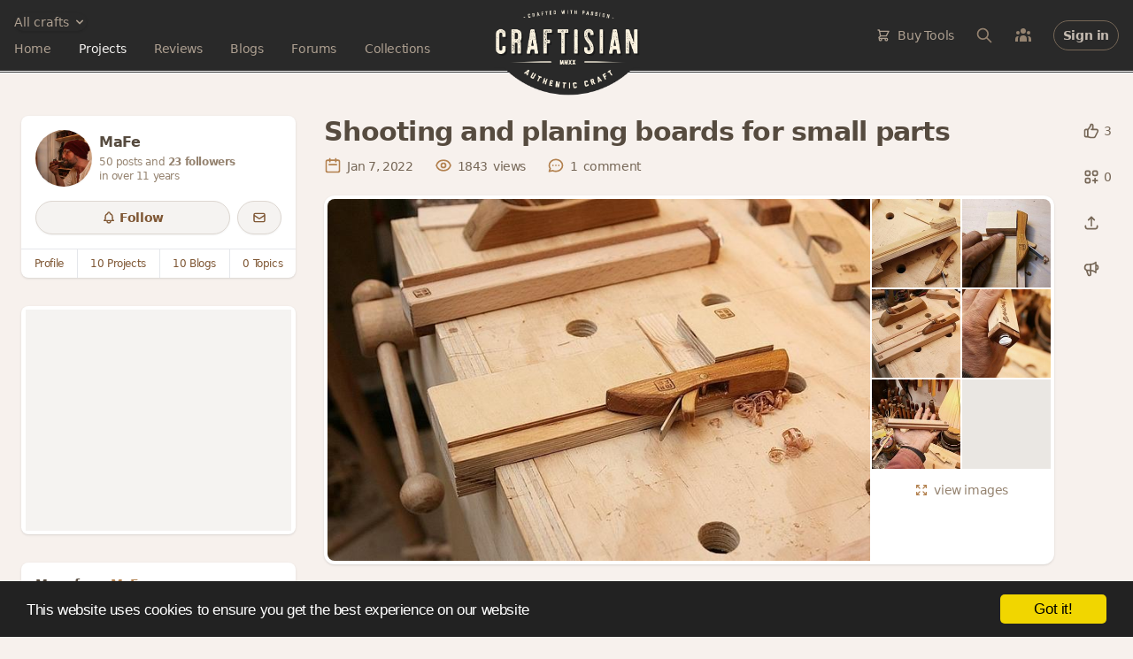

--- FILE ---
content_type: text/html; charset=utf-8
request_url: https://craftisian.com/projects/10825-shooting-and-planing-boards-for-small-parts
body_size: 24912
content:
<!DOCTYPE html>
<html lang="en">
<head prefix="og: https://ogp.me/ns# fb: https://ogp.me/ns/fb# craftisian: https://ogp.me/ns/fb/craftisian#">
  <meta charset="utf-8">
  <meta http-equiv="X-UA-Compatible" content="IE=edge">
  <meta name="viewport" content="width=device-width, initial-scale=1.0">
  <meta name="author" content="Craftisian.com">

  

  <title>Shooting and planing boards for small parts - Woodworking Project by MaFe - Craftisian</title>
<meta name="description" content="Shooting and planing boards small parts. Each time I had to plane small parts, I glued a small piece of wood on top of a board, to use it as a planing stop. This time I had to plane a bunch of small pieces both in thickness, end and length direction,">
<meta name="keywords" content="leatherworking, metalworking, needleworking, woodworking">
<link rel="canonical" href="https://craftisian.com/projects/10825-shooting-and-planing-boards-for-small-parts">
<meta property="fb:app_id" content="975131759548992">
<meta property="og:site_name" content="Craftisian">
<meta property="og:title" content="Shooting and planing boards for small parts">
<meta property="og:description" content="Shooting and planing boards
small parts.
Each time I had to plane small parts, I glued a small piece of wood on top of a board, to use it as a planing stop. This time I had to plane a bunch of small pieces both in thickness, end and length direction, ">
<meta property="og:type" content="website">
<meta property="og:url" content="https://craftisian.com/projects/10825-shooting-and-planing-boards-for-small-parts">
<meta property="og:image" content="https://pic.craftisian.com/m/52b4098090f24ece96c32a8e52d32701.jpg">
<meta name="publisher" content="https://plus.google.com/+Craftisiancom">
  
  
	<script type="application/ld+json">
	{
	  "@context": "https://schema.org",
	  "@type": "Article",
	  "mainEntityOfPage": {
	    "@type": "WebPage",
	    "@id": "https://craftisian.com/projects/10825-shooting-and-planing-boards-for-small-parts"
	  },
	  "headline": "Shooting and planing boards for small parts",
		  "image": [
				"https://pic.craftisian.com/l/52b4098090f24ece96c32a8e52d32701.jpg"
		   ],
	  "datePublished": "2022-01-07T17:30:20Z",
	  "dateModified": "2022-01-07T20:35:35Z",
	  "author": {
	    "@type": "Person",
	    "name": "MaFe"
	  },
	   "publisher": {
	    "@type": "Organization",
	    "name": "Craftisian",
	    "logo": {
	      "@type": "ImageObject",
	      "url": "https://craftisian.com/assets/emails/logo-cd43a2f5ba1cae6e5f681216f8bc449d72d9fc81f13b573fae3504c278c9b7be.png"
	    }
	  },
		"articleSection": "Projects",
	  "description": "Shooting and planing boards
small parts.
Each time I had to plane small parts, I glued a small piece of wood on top of a board, to use it as a planing stop. This time I had to plane a bunch of small pieces both in thickness, end and length direction, ",
		"articleBody": "Shooting and planing boards
small parts.
Each time I had to plane small parts, I glued a small piece of wood on top of a board, to use it as a planing stop. This time I had to plane a bunch of small pieces both in thickness, end and length direction, so I thought is was time to make something permanent, that could be used in the future also.

 Pictures:
1. Shooting board.
2. Side view.
3. In action.
4. Planing board.
5. Adjustable stop.
6. Size matters…
Hope it can be to some inspiration, might even help a few arthritis fingers.
Best thoughts,
MaFe",
		"keywords": "leatherworking, metalworking, needleworking, woodworking"
	}
	</script>


  <meta name="csrf-param" content="authenticity_token" />
<meta name="csrf-token" content="HBlsUwzvd5B+ZYBAKyUBIZyDhGVbAOZCAl3ptoiuyzV4wpo653jjy9ZnLNdniMVK9i78+TM0y69ac5BSHO0xow==" />

  <link rel="stylesheet" media="screen" href="https://craftisian.com/assets/application-5685a35030d67cd6ea5f925717c85838cce3b63fe72b2d0af6c5443631c50970.css" />
<link rel="stylesheet" media="screen" href="https://craftisian.com/assets/tailwind-996f7687080855d956394bedb01c0d12f411eafddef76ea8e2ea0f30809f2cf5.css" />

  <script defer src="https://unpkg.com/htmx.org@1.5.0" integrity="sha384-oGA+prIp5Vchu6we2YkI51UtVzN9Jpx2Z7PnR1I78PnZlN8LkrCT4lqqqmDkyrvI" crossorigin="anonymous"></script>
  <script defer src="https://unpkg.com/hyperscript.org@0.9.7"></script>
  <script>
    document.addEventListener('htmx:configRequest', (event) => {
      event.detail.headers['X-CSRF-Token'] = document.querySelector('meta[name="csrf-token"]').content
    });
  </script>

  <script type="text/javascript" src="https://unpkg.com/trix@1.3.1/dist/trix.js"></script>
  <script type="module" src="https://cdn.skypack.dev/@rails/actiontext@6.1.4-1"></script>

  <script type="module">
    import { Application, Controller } from "https://unpkg.com/@hotwired/stimulus/dist/stimulus.js"
    window.Stimulus = Application.start()

    Stimulus.register("confirmation", class extends Controller {
  static values = { message: String }

  confirm() {
    if (!(window.confirm(this.messageValue))) {
      event.preventDefault()
      // event.stopImmediatePropagation()
    }
  }
})

    Stimulus.register("dropdown-menu", class extends Controller {
  static targets = ["button", "menu"]

  toggle() {
    event.preventDefault()
    if(this.menuTarget.classList.contains('hidden')) {
      this.menuTarget.classList.remove("hidden")
    } else {
      this.menuTarget.classList.add("hidden")
    }
  }

  close() {
    const buttonClicked = this.buttonTarget.contains(event.target)
    const menuClicked = this.menuTarget.contains(event.target)

    if (!buttonClicked && !menuClicked) {
      this.menuTarget.classList.add("hidden")
    }
  }

  forceClose() {
    this.menuTarget.classList.add("hidden")
  }
})

    Stimulus.register("facebook-login", class extends Controller {
  login() {
    event.preventDefault()
    console.log('login')
    this.redirectPost(this.element.href)
  }

  redirectPost(url) {
    var form = document.createElement('form');
    document.body.appendChild(form);
    form.method = 'post';
    form.action = url;
    let data = {}
    data['authenticity_token'] = document.querySelector('meta[name="csrf-token"]').content
    for (var name in data) {
        var input = document.createElement('input');
        input.type = 'hidden';
        input.name = name;
        input.value = data[name];
        form.appendChild(input);
    }
    form.submit();
  }
})

    Stimulus.register("flash-message", class extends Controller {
  connect() {
    setTimeout(() => this.hide(), 5000)
  }

  hide() {
    leave(this.element)
  }

})

    Stimulus.register("local-time", class extends Controller {
  static values = { format: String }

  initialize() {
    this.timestamp = new Date(this.element.getAttribute('datetime'))
    this.element.textContent = this.prettify(this.formatValue)
  }

  prettify(format) {
    switch (format) {
      case "date":
        return this.timestamp.toLocaleString([], { month: 'short', day: 'numeric' } )
      case "datey":
        return this.timestamp.toLocaleString([], { month: 'short', day: 'numeric', year: 'numeric' } )
      case "datetime":
        return this.timestamp.toLocaleString([], { month: 'short', day: 'numeric', hour: '2-digit', minute: '2-digit' } )
      case "dateytime":
        return this.timestamp.toLocaleString([], { month: 'short', day: 'numeric', year: 'numeric', hour: '2-digit', minute: '2-digit' } )
      case "isoTimestamp":
        return this.timestamp.toISOString()
    }
  }

})

    Stimulus.register("nested-destroy-button", class extends Controller {
  static targets = ["hiddenField"]

  destroy() {
    this.hiddenFieldTarget.value = 1
    this.element.classList.add("hidden")
  }
})

    Stimulus.register("nested-upload-fields", class extends Controller {
  static targets = ["children", "new"]
  static values = {
    newUrl: String,
    uploadTemplate: String,
    limit: Number
  }

  initialize() {
    this.updateNewVisibility()
  }

  activeChildrenCount() { return this.childrenTarget.querySelectorAll("input[name*=_destroy][value='0']").length }
  allChildrenCount() { return this.childrenTarget.querySelectorAll("input[name*=_destroy]").length }

  updateNewVisibility() {
    if( this.activeChildrenCount() >= this.limitValue ) {
      this.newTarget.classList.add('hidden')
    } else {
      this.newTarget.classList.remove('hidden')
    }
  }

  uploaderSettings(limit = 1) {
    let templates = {
      form: "e16d1d1be70441778e6c05f9b2372860",
      content: "864d784aa00e4be7b5a001ff4ae7e908",
    }
    let settings = {
      target: 'body',
      autoProceed: false,
      waitForEncoding: true,
      closeModalOnClickOutside: true,
      showLinkToFileUploadResult: false,
    }
    settings['params'] = {
      auth: { key: 'a2430140544e11e4bae957d9582fc7e4' },
      template_id: templates[this.uploadTemplateValue],
    }
    settings['restrictions'] = {
      maxFileSize: 10 * 1024 * 1024, // 10 MB
      maxNumberOfFiles: limit,
      allowedFileTypes: ['image/*']
    }
    return settings
  }

  new() {
    event.preventDefault()

    let nestedUploadFields = this;
    Robodog.pick(this.uploaderSettings(this.limitValue - this.activeChildrenCount())).then(function(bundle) {
      if (bundle === null) return
      // Loop through bundle.successful because it maintains uploaded order
      let pictures = []
      for(var i = 0; i < bundle.successful.length; i++) {
        var result = bundle.transloadit[0].results["transformed"].find(function(item) {
          return bundle.successful[i].name === item.original_name
        })
        pictures.push({
          uuid: result.original_id,
          aspect_ratio: result.meta.aspect_ratio
        })
      }

      fetch(nestedUploadFields.newUrlValue, {
        method: 'POST',
        headers: {
          'Content-Type': 'application/json',
          'X-CSRF-Token': document.querySelector('meta[name="csrf-token"]').content
        },
        body: JSON.stringify({
          pictures: pictures,
          children_count: nestedUploadFields.allChildrenCount()
        })
      })
      .then(response => response.text())
      .then(html => {
        nestedUploadFields.insertNewChildren(html)
      })

    }).catch(function(err) {
      console.error(err);
    })
  }

  insertNewChildren(html) {
    let fragment = document.createRange().createContextualFragment(html)
    this.childrenTarget.appendChild(fragment)
    this.updateNewVisibility()
  }
})

    Stimulus.register("tagified", class extends Controller {
  static values = { filter: String }

  initialize() {
    let settings = {
      originalInputValueFormat: valuesArr => valuesArr.map(item => item.value),
      whitelist: [],
      editTags: {
        clicks: 1,
      },
      autoComplete: {
        enabled: false,
        rightKey: false,
      },
      dropdown : {
        maxItems: 5,
      },
    }

    this.tagify = new Tagify(this.element, settings)
    this.tagify.on('input', this.throttle(
      (event) => {
        let tagify = this.tagify
        let value = event.detail.value

        // https://developer.mozilla.org/en-US/docs/Web/API/AbortController/abort
        if(this.controller) { this.controller.abort() }
        this.controller = new AbortController()

        tagify.loading(true)

        fetch('/tags/suggest', {
          method: 'POST',
          signal: this.controller.signal,
          headers: {
            "Content-Type": "application/json",
            'X-CSRF-Token': document.querySelector('meta[name="csrf-token"]').content
          },
          body: JSON.stringify({
            prefix: value,
          }),
        })
        .then(RES => RES.json())
        .then(function(results){
          tagify.whitelist = []
          results.forEach(tag => tagify.whitelist.push(tag.name))
          tagify.loading(false).dropdown.show(value)
        })
      }
    , 500))
  }

  throttle (callback, limit) {
    var wait = false
    return function(...args) {
      let context = this
      if (!wait) {
        callback.apply(context, args)
        wait = true
        setTimeout(() => wait = false, limit);
      }
    }
  }
})

    Stimulus.register("truncated-copy", class extends Controller {
  static targets = ["copy", "button"]
  static values = { height: Number, heightClass: String }

  connect() {
    if(this.heightAboveLimit() > 0) {
      this.copyTarget.classList.add("gradient-mask-b-30")
      this.copyTarget.classList.add(this.heightClassValue)
      this.buttonTarget.classList.remove("hidden")
    }
    // this.copyTarget.classList.remove("hidden")
  }

  heightAboveLimit() {
    return this.copyTarget.getBoundingClientRect().height - this.heightValue
  }

  reveal() {
    this.copyTarget.classList.remove("gradient-mask-b-30")
    this.copyTarget.classList.remove(this.heightClassValue)
    this.buttonTarget.classList.add("hidden")
  }
})

  </script>


  <link rel="shortcut icon" type="image/x-icon" href="https://craftisian.com/assets/favicon-7923ed3c9cb832dc26ae83ad50db6265a2f4763d91a2bc03dbeff706380b6046.ico" />
  <link rel="apple-touch-icon" type="image/png" href="https://craftisian.com/assets/apple-touch-icon-197c30811550989a3763a02bd164a68c689131f40e006e513ece3432509b6f64.png" />

  <link rel="alternate" type="application/rss+xml" title="Craftisian.com Projects" href="https://craftisian.com/feed/projects" />
  <link rel="alternate" type="application/atom+xml" title="Craftisian.com Projects" href="https://craftisian.com/feed/projects" />
  <link rel="alternate" type="application/atom+xml" title="Craftisian.com Courses" href="https://craftisian.com/feed/courses" />
  <link rel="alternate" type="application/rss+xml" title="Craftisian.com Blogs" href="https://craftisian.com/feed/blogs" />
  <link rel="alternate" type="application/atom+xml" title="Craftisian.com Blogs" href="https://craftisian.com/feed/blogs" />
  <link rel="alternate" type="application/rss+xml" title="Craftisian.com Forum Topics" href="https://craftisian.com/feed/topics" />
  <link rel="alternate" type="application/atom+xml" title="Craftisian.com Forum Topics" href="https://craftisian.com/feed/topics" />
  <link rel="alternate" type="application/rss+xml" title="Craftisian Q&amp;As" href="https://craftisian.com/feed/questions" />
  <link rel="alternate" type="application/atom+xml" title="Craftisian Q&amp;As" href="https://craftisian.com/feed/questions" />
  <link rel="alternate" type="application/atom+xml" title="Craftisian Posts" href="https://craftisian.com/feed/posts" />
  <link rel="alternate" type="application/atom+xml" title="Craftisian Articles" href="https://craftisian.com/feed/articles" />
  

</head>

<body data-controller="projects" data-action="show" class="relative tracking-tight text-cream-700 bg-[#F7F1ED]">


  <div class="hidden bg-brand-darker text-xs px-4 py-2 text-cream-400 text-center border-b-[3px] border-brand-gray border-double">



    <a class="underline hover:no-underline" href="https://craftisian.com/mbg">Monthly Book Giveaway - March 2023</a>

</div>


  <div class="relative">
    <header _="
    def openMainNav()
      add .hidden to #search
      remove .hidden from #main-nav
      remove .hidden from #main-nav-close
      add .hidden to #main-nav-open
    end

    def closeMainNav()
      add .hidden to #main-nav
      add .hidden to #main-nav-close
      remove .hidden from #main-nav-open
    end

    def toggleSearch()
      toggle .hidden on #search
      if #search do not match .hidden
        closeMainNav()
        focus() the first <input/> in #search
      end
    end
  " class="bg-brand-gray border-b-[3px] border-white border-double">
  <div class="relative h-[4.5rem] sm:h-20 content-xl px-4 grid grid-cols-[minmax(0,_1fr)_135px_minmax(0,_1fr)] sm:grid-cols-[minmax(0,_1fr)_165px_minmax(0,_1fr)]">
    <div class="flex items-center">
      <div class="lg:hidden flex items-center">
        <button id="main-nav-open" _="on click openMainNav() end" class="focus:outline-none" type="button">
          <svg xmlns="http://www.w3.org/2000/svg" fill="none" viewbox="0 0 24 24" stroke="currentColor" class="w-7 h-7 text-cream-500">
  <path stroke-linecap="round" stroke-linejoin="round" stroke-width="2" d="M4 6h16M4 12h16M4 18h16"></path>
</svg>

        </button>
        <button id="main-nav-close" _="on click closeMainNav() end" class="hidden focus:outline-none" type="button">
          <svg xmlns="http://www.w3.org/2000/svg" fill="none" viewbox="0 0 24 24" stroke="currentColor" class="w-7 h-7 text-cream-500">
  <path stroke-linecap="round" stroke-linejoin="round" stroke-width="2" d="M6 18L18 6M6 6l12 12"></path>
</svg>

        </button>
        <button _="on click toggleSearch() end" type="button">
          <svg xmlns="http://www.w3.org/2000/svg" fill="none" viewbox="0 0 24 24" stroke="currentColor" class="ml-2.5 w-6 h-6 text-cream-500">
  <path stroke-linecap="round" stroke-linejoin="round" stroke-width="2" d="M21 21l-6-6m2-5a7 7 0 11-14 0 7 7 0 0114 0z"></path>
</svg>

        </button>
      </div>

      <div id="main-nav" class="hidden lg:block absolute z-50 top-16 lg:top-auto left-0 lg:relative w-full lg:w-auto pt-6 pb-7 px-5 lg:p-0 shadow-xl lg:rounded-none lg:shadow-none bg-brand-gray lg:bg-transparent space-y-6 lg:space-y-2.5">
        <div _="on click elsewhere add .hidden to the first <div/> in me end" class="relative">
          <button _="on click toggle .hidden on next <div/> end" class="flex items-center justify-center space-x-1 text-cream-400 text-sm rounded-full shadow focus:outline-none" type="button">
              <span>All crafts</span>
              <svg xmlns="http://www.w3.org/2000/svg" viewbox="0 0 20 20" fill="currentColor" class="w-4 h-4">
  <path fill-rule="evenodd" d="M5.293 7.293a1 1 0 011.414 0L10 10.586l3.293-3.293a1 1 0 111.414 1.414l-4 4a1 1 0 01-1.414 0l-4-4a1 1 0 010-1.414z" clip-rule="evenodd"></path>
</svg>

          </button>

          <div class="hidden overflow-hidden absolute z-50 left-0 top-8 w-[300px] rounded-lg shadow-xl bg-white divide-y divide-gray-200 focus:outline-none" role="menu" aria-orientation="vertical" aria-labelledby="user-menu-button" tabindex="-1">
            <div class="py-0 divide-y divide-gray-200">
              <a class="flex items-center space-x-2 px-3 py-2 font-semibold text-cream-700" href="/?all_crafts=true">
                View all crafts
</a>                <a class="flex flex-col items-start px-3 py-2 pb-4" href="/woodworking">
                  <span class="flex flex-col space-y-1.5">
                    <span class="font-semibold text-cream-700">Woodworking</span>
                    <span class="flex items-center space-x-4 lg:space-x-4 text-cream-500 text-sm">
                      <span class="flex items-center leading-4 space-x-1">
                        <span class="font-semibold">7,815</span>
                        <span class="font-light text-cream-400">projects</span>
</span>                      <span class="flex items-center leading-4 space-x-1">
                        <span class="font-semibold">2,238</span>
                        <span class="font-light text-cream-400">blogs</span>
</span>                      <span class="flex items-center leading-4 space-x-1">
                        <span class="font-semibold">1,291</span>
                        <span class="font-light text-cream-400">topics</span>
</span>                    </span>
                  </span>
</a>                <a class="flex flex-col items-start px-3 py-2 pb-4" href="/leatherworking">
                  <span class="flex flex-col space-y-1.5">
                    <span class="font-semibold text-cream-700">Leatherworking</span>
                    <span class="flex items-center space-x-4 lg:space-x-4 text-cream-500 text-sm">
                      <span class="flex items-center leading-4 space-x-1">
                        <span class="font-semibold">33</span>
                        <span class="font-light text-cream-400">projects</span>
</span>                      <span class="flex items-center leading-4 space-x-1">
                        <span class="font-semibold">24</span>
                        <span class="font-light text-cream-400">blogs</span>
</span>                      <span class="flex items-center leading-4 space-x-1">
                        <span class="font-semibold">15</span>
                        <span class="font-light text-cream-400">topics</span>
</span>                    </span>
                  </span>
</a>                <a class="flex flex-col items-start px-3 py-2 pb-4" href="/metalworking">
                  <span class="flex flex-col space-y-1.5">
                    <span class="font-semibold text-cream-700">Metalworking</span>
                    <span class="flex items-center space-x-4 lg:space-x-4 text-cream-500 text-sm">
                      <span class="flex items-center leading-4 space-x-1">
                        <span class="font-semibold">132</span>
                        <span class="font-light text-cream-400">projects</span>
</span>                      <span class="flex items-center leading-4 space-x-1">
                        <span class="font-semibold">55</span>
                        <span class="font-light text-cream-400">blogs</span>
</span>                      <span class="flex items-center leading-4 space-x-1">
                        <span class="font-semibold">32</span>
                        <span class="font-light text-cream-400">topics</span>
</span>                    </span>
                  </span>
</a>            </div>
          </div>
        </div>
        <div class="grid lg:block grid-cols-2 gap-x-4">
          <div class="flex flex-col lg:flex-row space-y-5 lg:space-y-0 lg:space-x-6 xl:space-x-8 lg:items-center">
            <a href="/" class="text-sm  text-cream-400">
              Home
            </a>
            <a href="/projects" class="text-sm  text-cream-100 font-medium">
              Projects
            </a>
            <a href="/reviews" class="text-sm  text-cream-400">
              Reviews
            </a>
            </a>
            <a href="/entries" class="text-sm  text-cream-400">
              Blogs
            </a>
            <a href="/forums" class="text-sm  text-cream-400">
              Forums
            </a>
            <a href="/collections" class="text-sm  text-cream-400">
              Collections
            </a>
          </div>
          <div class="lg:hidden space-y-5">
            
<div _="on click elsewhere add .hidden to the first <div/> in me end" class="">
  <a _="on click
          return false
          preventDefault() on event
          get the next <div/>
          toggle .hidden on it
        end"
      href="/store"
      class="flex items-center space-x-2 text-sm text-cream-400 focus:outline-none">
    <svg xmlns="http://www.w3.org/2000/svg" fill="none" viewbox="0 0 24 24" stroke="currentColor" class="lg:hidden xl:inline w-4 h-4">
  <path stroke-linecap="round" stroke-linejoin="round" stroke-width="2" d="M3 3h2l.4 2M7 13h10l4-8H5.4M7 13L5.4 5M7 13l-2.293 2.293c-.63.63-.184 1.707.707 1.707H17m0 0a2 2 0 100 4 2 2 0 000-4zm-8 2a2 2 0 11-4 0 2 2 0 014 0z"></path>
</svg>

    <span>Buy Tools</span>
  </a>
  <div class="hidden flex flex-col absolute z-100 right-2 lg:right-40 top-24 lg:top-16 mt-1 w-[360px] h-[480px] overflow-y-scroll rounded-lg shadow-2xl bg-white ring-1 ring-black ring-opacity-5 divide-y divide-gray-200 focus:outline-none">
    <div class="bg-cream-100 font-semibold text-sm text-cream-800 text-center">
      <div class="px-4 py-3">Shop on Craftisian Partner Stores</div>
      <div class="w-full flex items-center justify-center space-x-8 py-5 bg-white">
        <a class="w-1/4 opacity-80 hover:opacity-100" title="Shop on Microjig" target="blank" href="https://www.microjig.com/?sca_ref=3003349.gWJQSrMU2y">
          <svg id="Layer_1" viewBox="0 0 357.91 91"><defs><style>.nvlogo1{fill:#000;}</style></defs><path class="nvlogo1" d="M256.26,2.55c-1.1-1.04-3.05-1.73-5.81-2.08-2.76-.34-5.98-.48-11.07-.48s-8.38,.13-11.31,.48c-2.93,.35-5.23,1.04-6.85,2.08-1.62,1.04-2.85,2.51-3.65,4.5-.8,1.95-1.61,4.59-2.43,7.92l-9.3,37.36c-.86,3.33-1.35,5.97-1.55,7.92-.16,1.99,.3,3.46,1.4,4.5,1.14,1.04,3.05,1.73,5.82,2.08,2.76,.3,6.01,.48,11.1,.48s8.35-.17,11.28-.48c2.93-.35,5.23-1.04,6.85-2.08,1.62-1.04,2.85-2.51,3.65-4.5,.8-1.95,1.61-4.59,2.43-7.92l9.34-37.36c.82-3.33,1.31-5.97,1.51-7.92,.16-1.99-.3-3.46-1.4-4.5Zm-16.1,11.29l-9.91,39.61c-.26,1-.67,1.77-1.28,2.21-.57,.43-1.19,.66-3.64,.65s-3-.22-3.35-.65c-.39-.43-.42-1.21-.16-2.21l9.87-39.61c.26-1.04,.67-1.77,1.28-2.21,.57-.43,1.15-.64,3.66-.64,2.44,0,2.97,.21,3.33,.64,.39,.43,.46,1.17,.2,2.21Z"></path><path class="nvlogo1" d="M207.72,3.33c-1.1-1.12-3.01-1.86-5.77-2.25-2.76-.35-6.68-.56-11.73-.56h-19.81l-16.53,66.27h16.29l6.36-25.5h4.94c1.36,0,2.24,.22,2.59,.69,.39,.43,.42,1.17,.16,2.21l-5.62,22.6h16.29l4.12-16.58c.65-2.64,.78-3.32,1.13-5.13,.35-1.82,.43-3.83,0-5.04-.42-1.26-1.28-2.25-2.63-3.03-1.35-.78-3.38-1.43-6.14-2.03,2.94-.74,5.24-1.51,6.93-2.29,1.7-.78,3.08-1.73,4.14-2.94,1.06-1.17,1.89-2.6,2.48-4.33,.59-1.69,1.19-3.86,1.87-6.5l.71-2.81c.82-3.33,1.35-6.02,1.55-8.05,.2-2.03-.25-3.63-1.36-4.72Zm-16.18,11.64l-2.69,10.65c-.26,1.04-.67,1.77-1.24,2.25-.61,.43-1.58,.65-2.98,.65h-4.93l4.09-16.45h4.95c1.36,0,2.24,.22,2.63,.69,.35,.43,.42,1.17,.16,2.21Z"></path><polygon class="nvlogo1" points="97.79 .52 81.26 66.79 97.55 66.79 114.08 .52 97.79 .52"></polygon><path class="nvlogo1" d="M89.29,.52l-16.51,66.22h-16.29l13.52-54.17h-5.42c-1.4,0-2.37,.22-2.98,.65-.57,.48-.99,1.21-1.24,2.25h0s-12.8,51.27-12.8,51.27H31.26L44.78,12.58h-5.42c-1.4,0-2.37,.22-2.98,.65-.57,.48-.99,1.21-1.24,2.25h0s-12.8,51.27-12.8,51.27H6.04L18.84,15.49c.82-3.33,1.63-5.97,2.43-7.92,.8-1.99,2.03-3.46,3.65-4.5,1.62-1.04,3.92-1.73,6.85-2.08,2.23-.26,5.07-.4,8.52-.45,1.1-.01,1.79-.02,3.02-.02h45.99Z"></path><polygon class="nvlogo1" points="293.72 .52 271.18 91 287.46 91 310.04 .52 293.72 .52"></polygon><path class="nvlogo1" d="M357.11,7.06c-.19,1.95-.68,4.59-1.51,7.92l-4.99,20.04h-16.29l4.8-19.16c.26-1.04,.19-1.77-.2-2.21-.36-.44-.71-.65-3.17-.65-2.83,0-3.25,.21-3.81,.65-.61,.43-1.03,1.17-1.29,2.21l-14.64,58.69c-.26,1.04-.2,1.77,.16,2.25,.39,.43,1.27,.62,2.63,.65h8.09l.63-2.52,3.91-15.59h-6.91l3.27-13.17h20.02l-11.18,44.83s-20.12,0-22.02,0c-3.03-.03-6.04-.15-9-.43-2.3-.21-4.76-.65-6.38-2.12-1.48-1.35-1.57-3.67-1.22-5.93,.45-2.91,1.22-5.89,1.95-8.82,.49-1.98,.86-3.46,1.36-5.45,.71-2.84,1.29-5.18,2-8.03,.84-3.35,1.67-6.71,2.51-10.06,.88-3.52,1.62-6.49,2.49-10.01,.83-3.33,1.66-6.66,2.49-9.99,.7-2.8,1.27-5.09,1.97-7.89,.48-1.91,.83-3.33,1.31-5.24,.17-.68,.34-1.37,.51-2.05,.82-3.33,1.64-5.97,2.43-7.92,.8-1.99,2.03-3.46,3.65-4.5,1.62-1.04,3.92-1.73,6.85-2.08,2.93-.34,6.81-.48,11.86-.48s7.75,.13,10.51,.48c2.77,.35,4.71,1.04,5.81,2.08,1.11,1.04,1.56,2.51,1.4,4.5Z"></path><path d="M345.12,84.52c0-3.72,2.81-6.48,6.39-6.48s6.39,2.76,6.39,6.48-2.81,6.48-6.39,6.48-6.39-2.76-6.39-6.48Zm11.22,0c0-2.9-2.03-5.06-4.83-5.06s-4.83,2.16-4.83,5.06,2.05,5.08,4.83,5.08,4.83-2.16,4.83-5.08Zm-7.35-3.22h3.07c1.24,0,2.28,.67,2.28,1.86,0,.72-.37,1.26-1.09,1.51v.05c.6,.17,.82,.55,.94,1.14,.15,.79,.05,1.54,.3,1.66v.12h-1.68c-.17-.1-.2-.84-.27-1.46-.05-.57-.37-.84-.99-.84h-.84v2.31h-1.71v-6.35Zm1.71,2.8h1.06c.59,0,.89-.25,.89-.72s-.27-.72-.89-.72h-1.06v1.44Z"></path><path class="nvlogo1" d="M241.1,91c1.22,0,2.38,0,3.48-.02,3.45-.05,6.29-.19,8.52-.45,2.93-.35,5.23-1.04,6.85-2.08,1.62-1.04,2.85-2.51,3.65-4.5,.8-1.95,1.6-4.58,2.43-7.92L284.87,.52h-16.29l-18.22,73.04h0c-.26,1.03-.67,1.77-1.24,2.24-.61,.43-1.57,.65-2.98,.65h-21.62l-3.64,14.55h20.23Z"></path><path class="nvlogo1" d="M136.49,40.17l-3.33,13.31c-.26,1-.67,1.77-1.28,2.21-.57,.43-1.19,.64-3.78,.64-2.35,0-2.85-.21-3.21-.64-.39-.43-.42-1.21-.16-2.21l9.87-39.61c.26-1.04,.67-1.77,1.28-2.21,.57-.43,.86-.64,3.52-.64,2.49,0,3.12,.21,3.47,.64,.39,.43,.46,1.17,.2,2.21l-3.45,13.81h16.27l3.17-12.68c.82-3.33,1.31-5.97,1.51-7.92,.16-1.99-.3-3.46-1.4-4.5-1.1-1.04-3.05-1.73-5.81-2.08-2.76-.34-5.62-.48-10.71-.48s-8.74,.13-11.67,.48c-2.93,.35-5.23,1.04-6.85,2.08-1.62,1.04-2.85,2.51-3.65,4.5-.8,1.95-1.61,4.59-2.43,7.92l-9.3,37.36c-.86,3.33-1.35,5.97-1.55,7.92-.16,1.99,.3,3.46,1.4,4.5,1.14,1.04,3.05,1.73,5.81,2.08,2.76,.3,6.36,.48,11.45,.48s8-.17,10.93-.48c2.93-.35,5.23-1.04,6.85-2.08,1.62-1.04,2.85-2.51,3.65-4.5,.8-1.95,1.61-4.59,2.43-7.92l3.04-12.19h-16.27Z"></path><polygon class="nvlogo1" points="0 91 212.4 91 216.04 76.45 3.63 76.45 0 91"></polygon></svg>

</a>        <a class="w-1/4 opacity-80 hover:opacity-100" title="Shop on Amazon" target="blank" href="https://www.amazon.com/woodworking-tools/b?ie=UTF8&amp;node=541016&amp;_encoding=UTF8&amp;tag=craftisian-20&amp;linkCode=ur2&amp;linkId=d89077a2a85c28eed66f825e4e2ed3fb&amp;camp=1789&amp;creative=9325">
          <svg
  viewBox="0 0 683 182"
  style="fill:#000">
  <path
    d="m 374.00642,142.18404 c -34.99948,25.79739 -85.72909,39.56123 -129.40634,39.56123 -61.24255,0 -116.37656,-22.65135 -158.08757,-60.32496 -3.2771,-2.96252 -0.34083,-6.9999 3.59171,-4.69283 45.01431,26.19064 100.67269,41.94697 158.16623,41.94697 38.774689,0 81.4295,-8.02237 120.6499,-24.67006 5.92501,-2.51683 10.87999,3.88009 5.08607,8.17965"
    id="path8"
    style="fill:#ff9900" />
  <path
    d="m 388.55678,125.53635 c -4.45688,-5.71527 -29.57261,-2.70033 -40.84585,-1.36327 -3.43442,0.41947 -3.95874,-2.56925 -0.86517,-4.71905 20.00346,-14.07844 52.82696,-10.01483 56.65462,-5.2958 3.82764,4.74526 -0.99624,37.64741 -19.79373,53.35128 -2.88385,2.41195 -5.63662,1.12734 -4.35198,-2.07113 4.2209,-10.53917 13.68519,-34.16054 9.20211,-39.90203"
    id="path10"
    style="fill:#ff9900" />
  <path
    d="M 348.49744,20.06598 V 6.38079 c 0,-2.07113 1.57301,-3.46062 3.46062,-3.46062 h 61.26875 c 1.96628,0 3.53929,1.41571 3.53929,3.46062 v 11.71893 c -0.0262,1.96626 -1.67788,4.53551 -4.61418,8.59912 l -31.74859,45.32893 c 11.79759,-0.28837 24.25059,1.46814 34.94706,7.49802 2.41195,1.36327 3.06737,3.35575 3.25089,5.32203 V 99.4506 c 0,1.99248 -2.20222,4.32576 -4.5093,3.1198 -18.84992,-9.88376 -43.887,-10.95865 -64.72939,0.10487 -2.12356,1.15354 -4.35199,-1.15354 -4.35199,-3.14602 V 85.66054 c 0,-2.22843 0.0262,-6.02989 2.25463,-9.41186 l 36.78224,-52.74829 h -32.01076 c -1.96626,0 -3.53927,-1.38948 -3.53927,-3.43441"
    id="path12" />
  <path
    d="m 124.99883,105.45424 h -18.64017 c -1.78273,-0.13107 -3.19845,-1.46813 -3.32954,-3.17224 V 6.61676 c 0,-1.91383 1.59923,-3.43442 3.59171,-3.43442 h 17.38176 c 1.80898,0.0786 3.25089,1.46814 3.38199,3.19845 v 12.50545 h 0.34082 c 4.53551,-12.08598 13.05597,-17.7226 24.53896,-17.7226 11.66649,0 18.95477,5.63662 24.19814,17.7226 4.5093,-12.08598 14.76008,-17.7226 25.74495,-17.7226 7.81262,0 16.35931,3.22467 21.57646,10.46052 5.89879,8.04857 4.69281,19.74128 4.69281,29.99208 l -0.0262,60.37739 c 0,1.91383 -1.59923,3.46061 -3.59171,3.46061 h -18.61397 c -1.86138,-0.13107 -3.35574,-1.62543 -3.35574,-3.46061 V 51.29025 c 0,-4.03739 0.36702,-14.10466 -0.52434,-17.93233 -1.38949,-6.42311 -5.55797,-8.23209 -10.95865,-8.23209 -4.5093,0 -9.22833,3.01494 -11.14216,7.83885 -1.91383,4.8239 -1.73031,12.89867 -1.73031,18.32557 v 50.70338 c 0,1.91383 -1.59923,3.46061 -3.59171,3.46061 h -18.61395 c -1.88761,-0.13107 -3.35576,-1.62543 -3.35576,-3.46061 L 152.946,51.29025 c 0,-10.67025 1.75651,-26.37415 -11.48298,-26.37415 -13.39682,0 -12.87248,15.31063 -12.87248,26.37415 v 50.70338 c 0,1.91383 -1.59923,3.46061 -3.59171,3.46061"
    id="path14" />
  <path
    d="m 469.51439,1.16364 c 27.65877,0 42.62858,23.75246 42.62858,53.95427 0,29.17934 -16.54284,52.32881 -42.62858,52.32881 -27.16066,0 -41.94697,-23.75246 -41.94697,-53.35127 0,-29.78234 14.96983,-52.93181 41.94697,-52.93181 m 0.15729,19.53156 c -13.73761,0 -14.60278,18.71881 -14.60278,30.38532 0,11.69271 -0.18352,36.65114 14.44549,36.65114 14.44548,0 15.12712,-20.13452 15.12712,-32.40403 0,-8.07477 -0.34082,-17.72257 -2.779,-25.3779 -2.09735,-6.65906 -6.26581,-9.25453 -12.19083,-9.25453"
    id="path16" />
  <path
    d="M 548.00762,105.45424 H 529.4461 c -1.86141,-0.13107 -3.35577,-1.62543 -3.35577,-3.46061 l -0.0262,-95.69149 c 0.1573,-1.75653 1.7041,-3.1198 3.59171,-3.1198 h 17.27691 c 1.62543,0.0786 2.96249,1.17976 3.32954,2.67412 v 14.62899 h 0.3408 c 5.21717,-13.0822 12.53165,-19.32181 25.40412,-19.32181 8.36317,0 16.51662,3.01494 21.75999,11.27324 4.87633,7.65532 4.87633,20.5278 4.87633,29.78233 v 60.22011 c -0.20973,1.67786 -1.75653,3.01492 -3.59169,3.01492 h -18.69262 c -1.70411,-0.13107 -3.11982,-1.38948 -3.30332,-3.01492 V 50.47753 c 0,-10.46052 1.20597,-25.77117 -11.66651,-25.77117 -4.5355,0 -8.70399,3.04117 -10.77512,7.65532 -2.62167,5.84637 -2.96249,11.66651 -2.96249,18.11585 v 51.5161 c -0.0262,1.91383 -1.65166,3.46061 -3.64414,3.46061"
    id="path18" />
  <use
    xlink:href="#path30"
    transform="translate(244.36719)"
    id="use28" />
  <path
    d="M 55.288261,59.75829 V 55.7209 c -13.475471,0 -27.711211,2.88385 -27.711211,18.77125 0,8.04857 4.16847,13.50169 11.32567,13.50169 5.24337,0 9.93618,-3.22467 12.8987,-8.46805 3.670341,-6.44935 3.486841,-12.50544 3.486841,-19.7675 m 18.79747,45.43378 c -1.23219,1.10111 -3.01495,1.17976 -4.40444,0.4457 -6.18716,-5.1385 -7.28828,-7.52423 -10.69647,-12.42678 -10.224571,10.4343 -17.460401,13.55409 -30.726141,13.55409 -15.67768,0 -27.89471,-9.67401 -27.89471,-29.04824 0,-15.12713 8.20587,-25.43035 19.87236,-30.46398 10.1197,-4.45688 24.25058,-5.24337 35.051931,-6.47556 v -2.41195 c 0,-4.43066 0.34082,-9.67403 -2.25465,-13.50167 -2.280881,-3.43442 -6.632861,-4.85013 -10.460531,-4.85013 -7.10475,0 -13.44924,3.64414 -14.99603,11.19459 -0.31461,1.67789 -1.5468,3.32955 -3.22467,3.4082 L 6.26276,32.67628 C 4.74218,32.33548 3.0643,31.10327 3.48377,28.76999 7.65225,6.85271 27.44596,0.24605 45.16856,0.24605 c 9.071011,0 20.921021,2.41195 28.078221,9.28076 9.07104,8.46804 8.20587,19.7675 8.20587,32.06321 v 29.04826 c 0,8.73022 3.61794,12.55786 7.02613,17.27691 1.20597,1.67786 1.46814,3.69656 -0.05244,4.95497 -3.80144,3.17225 -10.56538,9.07104 -14.28819,12.37436 l -0.05242,-0.0525"
    id="path30" />
</svg>

</a>      </div>
    </div>
    <div class="flex flex-col space-y-0.5 my-0.5 px-0.5 rounded-md overflow-y-scroll">
        <a target="blank" href="https://www.microjig.com/collections/grr-ripper?sca_ref=3003349.gWJQSrMU2y">
          <img src="https://craftisian.com/assets/microjig-grr-ripper-995652c0440b2dc33fc1feaa9618188eef2aab7f2bc5c736b048f13f139afd2b.jpg" />
</a>        <a target="blank" href="https://www.microjig.com/collections/matchfit?sca_ref=3003349.gWJQSrMU2y">
          <img src="https://craftisian.com/assets/microjig-matchfit-a62419624ca7324e2bd37e1bf65d04baceb7048a5b9aa1f6ba1ae306b217c093.jpg" />
</a>        <a target="blank" href="https://www.microjig.com/collections/zeroplay?sca_ref=3003349.gWJQSrMU2y">
          <img src="https://craftisian.com/assets/microjig-zeroplay-0cb10556a54b7f48748eabaebbd78f4b1718417a5204faa5bb5a7300022ee6d8.jpg" />
</a>        <a target="blank" href="https://www.microjig.com/collections/fitfinder?sca_ref=3003349.gWJQSrMU2y">
          <img src="https://craftisian.com/assets/microjig-fitfinder-2e37be25864b945b6a625b6f80b305b8ca586584b6034630a5c9284a2278a3b6.jpg" />
</a>        <a target="blank" href="https://www.microjig.com/collections/grr-rip-block?sca_ref=3003349.gWJQSrMU2y">
          <img src="https://craftisian.com/assets/microjig-grr-rip-block-219070bf8e192d03339cabf2cfb61c36379665517c415deb748fa7e54f8d51b6.jpg" />
</a>        <a target="blank" href="https://www.microjig.com/collections/microdial?sca_ref=3003349.gWJQSrMU2y">
          <img src="https://craftisian.com/assets/microjig-microdial-8354530a866f89ae61787f70427dd5072d3bd44ba336100c0091b0c6b8f9beaa.jpg" />
</a>        <a target="blank" href="https://www.microjig.com/collections/mj-splitter?sca_ref=3003349.gWJQSrMU2y">
          <img src="https://craftisian.com/assets/microjig-mj-splitter-b931b22c998728b8bfe30efe5506cd2c53ac8e3e99e1a0374cedf969cda3fef5.jpg" />
</a>        <a target="blank" href="https://www.microjig.com/collections/bladematch?sca_ref=3003349.gWJQSrMU2y">
          <img src="https://craftisian.com/assets/microjig-bladematch-1531f47bde2830ce33aee029507e3c842e79a5330aadc748003eef3ac123655b.jpg" />
</a>    </div>
  </div>
</div>

            <!--
            <a href="/plans" class="flex items-center space-x-2 text-sm  text-cream-400">
              <svg xmlns="http://www.w3.org/2000/svg" viewbox="0 0 20 20" fill="currentColor" class="w-4 h-4 text-cream-500">
  <path d="M9 2a2 2 0 00-2 2v8a2 2 0 002 2h6a2 2 0 002-2V6.414A2 2 0 0016.414 5L14 2.586A2 2 0 0012.586 2H9z"></path>
  <path d="M3 8a2 2 0 012-2v10h8a2 2 0 01-2 2H5a2 2 0 01-2-2V8z"></path>
</svg>

              <span>Plans</span>
            </a>
            <a href="/courses" class="flex items-center space-x-2 text-sm  text-cream-400">
              <svg xmlns="http://www.w3.org/2000/svg" viewbox="0 0 20 20" fill="currentColor" class="w-4 h-4 text-cream-500">
  <path fill-rule="evenodd" d="M10 18a8 8 0 100-16 8 8 0 000 16zM9.555 7.168A1 1 0 008 8v4a1 1 0 001.555.832l3-2a1 1 0 000-1.664l-3-2z" clip-rule="evenodd"></path>
</svg>

              <span>Courses</span>
            </a>
            -->
            <a href="/members/online" class="flex items-center space-x-2 text-sm  text-cream-400">
              <svg xmlns="http://www.w3.org/2000/svg" viewbox="0 0 20 20" fill="currentColor" class="w-4 h-4 text-cream-500">
  <path d="M13 6a3 3 0 11-6 0 3 3 0 016 0zM18 8a2 2 0 11-4 0 2 2 0 014 0zM14 15a4 4 0 00-8 0v3h8v-3zM6 8a2 2 0 11-4 0 2 2 0 014 0zM16 18v-3a5.972 5.972 0 00-.75-2.906A3.005 3.005 0 0119 15v3h-3zM4.75 12.094A5.973 5.973 0 004 15v3H1v-3a3 3 0 013.75-2.906z"></path>
</svg>

              <span>Members</span>
            </a>
          </div>
        </div>
      </div>
    </div>

    <div class="relative">
      <a href="/" title="Craftisian"><img alt="Craftisian" title="Craftisian" class="absolute z-50 w-full -bottom-4 sm:-bottom-7" src="https://craftisian.com/assets/logo-a3ac39df346f48a5490582139a1abbbf7c312919974c7a88d8c25107d6f16d79.png" /></a>
    </div>

    <div class="flex items-center justify-end space-x-5 xl:space-x-6">
      
<div _="on click elsewhere add .hidden to the first <div/> in me end" class="hidden lg:block">
  <a _="on click
          return false
          preventDefault() on event
          get the next <div/>
          toggle .hidden on it
        end"
      href="/store"
      class="flex items-center space-x-2 text-sm text-cream-400 focus:outline-none">
    <svg xmlns="http://www.w3.org/2000/svg" fill="none" viewbox="0 0 24 24" stroke="currentColor" class="lg:hidden xl:inline w-4 h-4">
  <path stroke-linecap="round" stroke-linejoin="round" stroke-width="2" d="M3 3h2l.4 2M7 13h10l4-8H5.4M7 13L5.4 5M7 13l-2.293 2.293c-.63.63-.184 1.707.707 1.707H17m0 0a2 2 0 100 4 2 2 0 000-4zm-8 2a2 2 0 11-4 0 2 2 0 014 0z"></path>
</svg>

    <span>Buy Tools</span>
  </a>
  <div class="hidden flex flex-col absolute z-100 right-2 lg:right-40 top-24 lg:top-16 mt-1 w-[360px] h-[480px] overflow-y-scroll rounded-lg shadow-2xl bg-white ring-1 ring-black ring-opacity-5 divide-y divide-gray-200 focus:outline-none">
    <div class="bg-cream-100 font-semibold text-sm text-cream-800 text-center">
      <div class="px-4 py-3">Shop on Craftisian Partner Stores</div>
      <div class="w-full flex items-center justify-center space-x-8 py-5 bg-white">
        <a class="w-1/4 opacity-80 hover:opacity-100" title="Shop on Microjig" target="blank" href="https://www.microjig.com/?sca_ref=3003349.gWJQSrMU2y">
          <svg id="Layer_1" viewBox="0 0 357.91 91"><defs><style>.nvlogo1{fill:#000;}</style></defs><path class="nvlogo1" d="M256.26,2.55c-1.1-1.04-3.05-1.73-5.81-2.08-2.76-.34-5.98-.48-11.07-.48s-8.38,.13-11.31,.48c-2.93,.35-5.23,1.04-6.85,2.08-1.62,1.04-2.85,2.51-3.65,4.5-.8,1.95-1.61,4.59-2.43,7.92l-9.3,37.36c-.86,3.33-1.35,5.97-1.55,7.92-.16,1.99,.3,3.46,1.4,4.5,1.14,1.04,3.05,1.73,5.82,2.08,2.76,.3,6.01,.48,11.1,.48s8.35-.17,11.28-.48c2.93-.35,5.23-1.04,6.85-2.08,1.62-1.04,2.85-2.51,3.65-4.5,.8-1.95,1.61-4.59,2.43-7.92l9.34-37.36c.82-3.33,1.31-5.97,1.51-7.92,.16-1.99-.3-3.46-1.4-4.5Zm-16.1,11.29l-9.91,39.61c-.26,1-.67,1.77-1.28,2.21-.57,.43-1.19,.66-3.64,.65s-3-.22-3.35-.65c-.39-.43-.42-1.21-.16-2.21l9.87-39.61c.26-1.04,.67-1.77,1.28-2.21,.57-.43,1.15-.64,3.66-.64,2.44,0,2.97,.21,3.33,.64,.39,.43,.46,1.17,.2,2.21Z"></path><path class="nvlogo1" d="M207.72,3.33c-1.1-1.12-3.01-1.86-5.77-2.25-2.76-.35-6.68-.56-11.73-.56h-19.81l-16.53,66.27h16.29l6.36-25.5h4.94c1.36,0,2.24,.22,2.59,.69,.39,.43,.42,1.17,.16,2.21l-5.62,22.6h16.29l4.12-16.58c.65-2.64,.78-3.32,1.13-5.13,.35-1.82,.43-3.83,0-5.04-.42-1.26-1.28-2.25-2.63-3.03-1.35-.78-3.38-1.43-6.14-2.03,2.94-.74,5.24-1.51,6.93-2.29,1.7-.78,3.08-1.73,4.14-2.94,1.06-1.17,1.89-2.6,2.48-4.33,.59-1.69,1.19-3.86,1.87-6.5l.71-2.81c.82-3.33,1.35-6.02,1.55-8.05,.2-2.03-.25-3.63-1.36-4.72Zm-16.18,11.64l-2.69,10.65c-.26,1.04-.67,1.77-1.24,2.25-.61,.43-1.58,.65-2.98,.65h-4.93l4.09-16.45h4.95c1.36,0,2.24,.22,2.63,.69,.35,.43,.42,1.17,.16,2.21Z"></path><polygon class="nvlogo1" points="97.79 .52 81.26 66.79 97.55 66.79 114.08 .52 97.79 .52"></polygon><path class="nvlogo1" d="M89.29,.52l-16.51,66.22h-16.29l13.52-54.17h-5.42c-1.4,0-2.37,.22-2.98,.65-.57,.48-.99,1.21-1.24,2.25h0s-12.8,51.27-12.8,51.27H31.26L44.78,12.58h-5.42c-1.4,0-2.37,.22-2.98,.65-.57,.48-.99,1.21-1.24,2.25h0s-12.8,51.27-12.8,51.27H6.04L18.84,15.49c.82-3.33,1.63-5.97,2.43-7.92,.8-1.99,2.03-3.46,3.65-4.5,1.62-1.04,3.92-1.73,6.85-2.08,2.23-.26,5.07-.4,8.52-.45,1.1-.01,1.79-.02,3.02-.02h45.99Z"></path><polygon class="nvlogo1" points="293.72 .52 271.18 91 287.46 91 310.04 .52 293.72 .52"></polygon><path class="nvlogo1" d="M357.11,7.06c-.19,1.95-.68,4.59-1.51,7.92l-4.99,20.04h-16.29l4.8-19.16c.26-1.04,.19-1.77-.2-2.21-.36-.44-.71-.65-3.17-.65-2.83,0-3.25,.21-3.81,.65-.61,.43-1.03,1.17-1.29,2.21l-14.64,58.69c-.26,1.04-.2,1.77,.16,2.25,.39,.43,1.27,.62,2.63,.65h8.09l.63-2.52,3.91-15.59h-6.91l3.27-13.17h20.02l-11.18,44.83s-20.12,0-22.02,0c-3.03-.03-6.04-.15-9-.43-2.3-.21-4.76-.65-6.38-2.12-1.48-1.35-1.57-3.67-1.22-5.93,.45-2.91,1.22-5.89,1.95-8.82,.49-1.98,.86-3.46,1.36-5.45,.71-2.84,1.29-5.18,2-8.03,.84-3.35,1.67-6.71,2.51-10.06,.88-3.52,1.62-6.49,2.49-10.01,.83-3.33,1.66-6.66,2.49-9.99,.7-2.8,1.27-5.09,1.97-7.89,.48-1.91,.83-3.33,1.31-5.24,.17-.68,.34-1.37,.51-2.05,.82-3.33,1.64-5.97,2.43-7.92,.8-1.99,2.03-3.46,3.65-4.5,1.62-1.04,3.92-1.73,6.85-2.08,2.93-.34,6.81-.48,11.86-.48s7.75,.13,10.51,.48c2.77,.35,4.71,1.04,5.81,2.08,1.11,1.04,1.56,2.51,1.4,4.5Z"></path><path d="M345.12,84.52c0-3.72,2.81-6.48,6.39-6.48s6.39,2.76,6.39,6.48-2.81,6.48-6.39,6.48-6.39-2.76-6.39-6.48Zm11.22,0c0-2.9-2.03-5.06-4.83-5.06s-4.83,2.16-4.83,5.06,2.05,5.08,4.83,5.08,4.83-2.16,4.83-5.08Zm-7.35-3.22h3.07c1.24,0,2.28,.67,2.28,1.86,0,.72-.37,1.26-1.09,1.51v.05c.6,.17,.82,.55,.94,1.14,.15,.79,.05,1.54,.3,1.66v.12h-1.68c-.17-.1-.2-.84-.27-1.46-.05-.57-.37-.84-.99-.84h-.84v2.31h-1.71v-6.35Zm1.71,2.8h1.06c.59,0,.89-.25,.89-.72s-.27-.72-.89-.72h-1.06v1.44Z"></path><path class="nvlogo1" d="M241.1,91c1.22,0,2.38,0,3.48-.02,3.45-.05,6.29-.19,8.52-.45,2.93-.35,5.23-1.04,6.85-2.08,1.62-1.04,2.85-2.51,3.65-4.5,.8-1.95,1.6-4.58,2.43-7.92L284.87,.52h-16.29l-18.22,73.04h0c-.26,1.03-.67,1.77-1.24,2.24-.61,.43-1.57,.65-2.98,.65h-21.62l-3.64,14.55h20.23Z"></path><path class="nvlogo1" d="M136.49,40.17l-3.33,13.31c-.26,1-.67,1.77-1.28,2.21-.57,.43-1.19,.64-3.78,.64-2.35,0-2.85-.21-3.21-.64-.39-.43-.42-1.21-.16-2.21l9.87-39.61c.26-1.04,.67-1.77,1.28-2.21,.57-.43,.86-.64,3.52-.64,2.49,0,3.12,.21,3.47,.64,.39,.43,.46,1.17,.2,2.21l-3.45,13.81h16.27l3.17-12.68c.82-3.33,1.31-5.97,1.51-7.92,.16-1.99-.3-3.46-1.4-4.5-1.1-1.04-3.05-1.73-5.81-2.08-2.76-.34-5.62-.48-10.71-.48s-8.74,.13-11.67,.48c-2.93,.35-5.23,1.04-6.85,2.08-1.62,1.04-2.85,2.51-3.65,4.5-.8,1.95-1.61,4.59-2.43,7.92l-9.3,37.36c-.86,3.33-1.35,5.97-1.55,7.92-.16,1.99,.3,3.46,1.4,4.5,1.14,1.04,3.05,1.73,5.81,2.08,2.76,.3,6.36,.48,11.45,.48s8-.17,10.93-.48c2.93-.35,5.23-1.04,6.85-2.08,1.62-1.04,2.85-2.51,3.65-4.5,.8-1.95,1.61-4.59,2.43-7.92l3.04-12.19h-16.27Z"></path><polygon class="nvlogo1" points="0 91 212.4 91 216.04 76.45 3.63 76.45 0 91"></polygon></svg>

</a>        <a class="w-1/4 opacity-80 hover:opacity-100" title="Shop on Amazon" target="blank" href="https://www.amazon.com/woodworking-tools/b?ie=UTF8&amp;node=541016&amp;_encoding=UTF8&amp;tag=craftisian-20&amp;linkCode=ur2&amp;linkId=d89077a2a85c28eed66f825e4e2ed3fb&amp;camp=1789&amp;creative=9325">
          <svg
  viewBox="0 0 683 182"
  style="fill:#000">
  <path
    d="m 374.00642,142.18404 c -34.99948,25.79739 -85.72909,39.56123 -129.40634,39.56123 -61.24255,0 -116.37656,-22.65135 -158.08757,-60.32496 -3.2771,-2.96252 -0.34083,-6.9999 3.59171,-4.69283 45.01431,26.19064 100.67269,41.94697 158.16623,41.94697 38.774689,0 81.4295,-8.02237 120.6499,-24.67006 5.92501,-2.51683 10.87999,3.88009 5.08607,8.17965"
    id="path8"
    style="fill:#ff9900" />
  <path
    d="m 388.55678,125.53635 c -4.45688,-5.71527 -29.57261,-2.70033 -40.84585,-1.36327 -3.43442,0.41947 -3.95874,-2.56925 -0.86517,-4.71905 20.00346,-14.07844 52.82696,-10.01483 56.65462,-5.2958 3.82764,4.74526 -0.99624,37.64741 -19.79373,53.35128 -2.88385,2.41195 -5.63662,1.12734 -4.35198,-2.07113 4.2209,-10.53917 13.68519,-34.16054 9.20211,-39.90203"
    id="path10"
    style="fill:#ff9900" />
  <path
    d="M 348.49744,20.06598 V 6.38079 c 0,-2.07113 1.57301,-3.46062 3.46062,-3.46062 h 61.26875 c 1.96628,0 3.53929,1.41571 3.53929,3.46062 v 11.71893 c -0.0262,1.96626 -1.67788,4.53551 -4.61418,8.59912 l -31.74859,45.32893 c 11.79759,-0.28837 24.25059,1.46814 34.94706,7.49802 2.41195,1.36327 3.06737,3.35575 3.25089,5.32203 V 99.4506 c 0,1.99248 -2.20222,4.32576 -4.5093,3.1198 -18.84992,-9.88376 -43.887,-10.95865 -64.72939,0.10487 -2.12356,1.15354 -4.35199,-1.15354 -4.35199,-3.14602 V 85.66054 c 0,-2.22843 0.0262,-6.02989 2.25463,-9.41186 l 36.78224,-52.74829 h -32.01076 c -1.96626,0 -3.53927,-1.38948 -3.53927,-3.43441"
    id="path12" />
  <path
    d="m 124.99883,105.45424 h -18.64017 c -1.78273,-0.13107 -3.19845,-1.46813 -3.32954,-3.17224 V 6.61676 c 0,-1.91383 1.59923,-3.43442 3.59171,-3.43442 h 17.38176 c 1.80898,0.0786 3.25089,1.46814 3.38199,3.19845 v 12.50545 h 0.34082 c 4.53551,-12.08598 13.05597,-17.7226 24.53896,-17.7226 11.66649,0 18.95477,5.63662 24.19814,17.7226 4.5093,-12.08598 14.76008,-17.7226 25.74495,-17.7226 7.81262,0 16.35931,3.22467 21.57646,10.46052 5.89879,8.04857 4.69281,19.74128 4.69281,29.99208 l -0.0262,60.37739 c 0,1.91383 -1.59923,3.46061 -3.59171,3.46061 h -18.61397 c -1.86138,-0.13107 -3.35574,-1.62543 -3.35574,-3.46061 V 51.29025 c 0,-4.03739 0.36702,-14.10466 -0.52434,-17.93233 -1.38949,-6.42311 -5.55797,-8.23209 -10.95865,-8.23209 -4.5093,0 -9.22833,3.01494 -11.14216,7.83885 -1.91383,4.8239 -1.73031,12.89867 -1.73031,18.32557 v 50.70338 c 0,1.91383 -1.59923,3.46061 -3.59171,3.46061 h -18.61395 c -1.88761,-0.13107 -3.35576,-1.62543 -3.35576,-3.46061 L 152.946,51.29025 c 0,-10.67025 1.75651,-26.37415 -11.48298,-26.37415 -13.39682,0 -12.87248,15.31063 -12.87248,26.37415 v 50.70338 c 0,1.91383 -1.59923,3.46061 -3.59171,3.46061"
    id="path14" />
  <path
    d="m 469.51439,1.16364 c 27.65877,0 42.62858,23.75246 42.62858,53.95427 0,29.17934 -16.54284,52.32881 -42.62858,52.32881 -27.16066,0 -41.94697,-23.75246 -41.94697,-53.35127 0,-29.78234 14.96983,-52.93181 41.94697,-52.93181 m 0.15729,19.53156 c -13.73761,0 -14.60278,18.71881 -14.60278,30.38532 0,11.69271 -0.18352,36.65114 14.44549,36.65114 14.44548,0 15.12712,-20.13452 15.12712,-32.40403 0,-8.07477 -0.34082,-17.72257 -2.779,-25.3779 -2.09735,-6.65906 -6.26581,-9.25453 -12.19083,-9.25453"
    id="path16" />
  <path
    d="M 548.00762,105.45424 H 529.4461 c -1.86141,-0.13107 -3.35577,-1.62543 -3.35577,-3.46061 l -0.0262,-95.69149 c 0.1573,-1.75653 1.7041,-3.1198 3.59171,-3.1198 h 17.27691 c 1.62543,0.0786 2.96249,1.17976 3.32954,2.67412 v 14.62899 h 0.3408 c 5.21717,-13.0822 12.53165,-19.32181 25.40412,-19.32181 8.36317,0 16.51662,3.01494 21.75999,11.27324 4.87633,7.65532 4.87633,20.5278 4.87633,29.78233 v 60.22011 c -0.20973,1.67786 -1.75653,3.01492 -3.59169,3.01492 h -18.69262 c -1.70411,-0.13107 -3.11982,-1.38948 -3.30332,-3.01492 V 50.47753 c 0,-10.46052 1.20597,-25.77117 -11.66651,-25.77117 -4.5355,0 -8.70399,3.04117 -10.77512,7.65532 -2.62167,5.84637 -2.96249,11.66651 -2.96249,18.11585 v 51.5161 c -0.0262,1.91383 -1.65166,3.46061 -3.64414,3.46061"
    id="path18" />
  <use
    xlink:href="#path30"
    transform="translate(244.36719)"
    id="use28" />
  <path
    d="M 55.288261,59.75829 V 55.7209 c -13.475471,0 -27.711211,2.88385 -27.711211,18.77125 0,8.04857 4.16847,13.50169 11.32567,13.50169 5.24337,0 9.93618,-3.22467 12.8987,-8.46805 3.670341,-6.44935 3.486841,-12.50544 3.486841,-19.7675 m 18.79747,45.43378 c -1.23219,1.10111 -3.01495,1.17976 -4.40444,0.4457 -6.18716,-5.1385 -7.28828,-7.52423 -10.69647,-12.42678 -10.224571,10.4343 -17.460401,13.55409 -30.726141,13.55409 -15.67768,0 -27.89471,-9.67401 -27.89471,-29.04824 0,-15.12713 8.20587,-25.43035 19.87236,-30.46398 10.1197,-4.45688 24.25058,-5.24337 35.051931,-6.47556 v -2.41195 c 0,-4.43066 0.34082,-9.67403 -2.25465,-13.50167 -2.280881,-3.43442 -6.632861,-4.85013 -10.460531,-4.85013 -7.10475,0 -13.44924,3.64414 -14.99603,11.19459 -0.31461,1.67789 -1.5468,3.32955 -3.22467,3.4082 L 6.26276,32.67628 C 4.74218,32.33548 3.0643,31.10327 3.48377,28.76999 7.65225,6.85271 27.44596,0.24605 45.16856,0.24605 c 9.071011,0 20.921021,2.41195 28.078221,9.28076 9.07104,8.46804 8.20587,19.7675 8.20587,32.06321 v 29.04826 c 0,8.73022 3.61794,12.55786 7.02613,17.27691 1.20597,1.67786 1.46814,3.69656 -0.05244,4.95497 -3.80144,3.17225 -10.56538,9.07104 -14.28819,12.37436 l -0.05242,-0.0525"
    id="path30" />
</svg>

</a>      </div>
    </div>
    <div class="flex flex-col space-y-0.5 my-0.5 px-0.5 rounded-md overflow-y-scroll">
        <a target="blank" href="https://www.microjig.com/collections/grr-ripper?sca_ref=3003349.gWJQSrMU2y">
          <img src="https://craftisian.com/assets/microjig-grr-ripper-995652c0440b2dc33fc1feaa9618188eef2aab7f2bc5c736b048f13f139afd2b.jpg" />
</a>        <a target="blank" href="https://www.microjig.com/collections/matchfit?sca_ref=3003349.gWJQSrMU2y">
          <img src="https://craftisian.com/assets/microjig-matchfit-a62419624ca7324e2bd37e1bf65d04baceb7048a5b9aa1f6ba1ae306b217c093.jpg" />
</a>        <a target="blank" href="https://www.microjig.com/collections/zeroplay?sca_ref=3003349.gWJQSrMU2y">
          <img src="https://craftisian.com/assets/microjig-zeroplay-0cb10556a54b7f48748eabaebbd78f4b1718417a5204faa5bb5a7300022ee6d8.jpg" />
</a>        <a target="blank" href="https://www.microjig.com/collections/fitfinder?sca_ref=3003349.gWJQSrMU2y">
          <img src="https://craftisian.com/assets/microjig-fitfinder-2e37be25864b945b6a625b6f80b305b8ca586584b6034630a5c9284a2278a3b6.jpg" />
</a>        <a target="blank" href="https://www.microjig.com/collections/grr-rip-block?sca_ref=3003349.gWJQSrMU2y">
          <img src="https://craftisian.com/assets/microjig-grr-rip-block-219070bf8e192d03339cabf2cfb61c36379665517c415deb748fa7e54f8d51b6.jpg" />
</a>        <a target="blank" href="https://www.microjig.com/collections/microdial?sca_ref=3003349.gWJQSrMU2y">
          <img src="https://craftisian.com/assets/microjig-microdial-8354530a866f89ae61787f70427dd5072d3bd44ba336100c0091b0c6b8f9beaa.jpg" />
</a>        <a target="blank" href="https://www.microjig.com/collections/mj-splitter?sca_ref=3003349.gWJQSrMU2y">
          <img src="https://craftisian.com/assets/microjig-mj-splitter-b931b22c998728b8bfe30efe5506cd2c53ac8e3e99e1a0374cedf969cda3fef5.jpg" />
</a>        <a target="blank" href="https://www.microjig.com/collections/bladematch?sca_ref=3003349.gWJQSrMU2y">
          <img src="https://craftisian.com/assets/microjig-bladematch-1531f47bde2830ce33aee029507e3c842e79a5330aadc748003eef3ac123655b.jpg" />
</a>    </div>
  </div>
</div>

      <!--
      <a href="/plans" class="hidden lg:block text-sm  text-cream-400">
        Plans
      </a>
      <a href="/courses" class="hidden lg:block text-sm  text-cream-400">
        Courses
      </a>
      -->
      <button _="on click toggleSearch() end" class="hidden lg:block" type="button">
        <svg xmlns="http://www.w3.org/2000/svg" fill="none" viewbox="0 0 24 24" stroke="currentColor" class="w-5 h-5 text-cream-500">
  <path stroke-linecap="round" stroke-linejoin="round" stroke-width="2" d="M21 21l-6-6m2-5a7 7 0 11-14 0 7 7 0 0114 0z"></path>
</svg>

      </button>
      <a class="hidden lg:block focus:outline-none" title="Online members" href="/members/online">
        <svg xmlns="http://www.w3.org/2000/svg" viewbox="0 0 20 20" fill="currentColor" class="mb-0.5 w-5 h-5 text-cream-500">
  <path d="M13 6a3 3 0 11-6 0 3 3 0 016 0zM18 8a2 2 0 11-4 0 2 2 0 014 0zM14 15a4 4 0 00-8 0v3h8v-3zM6 8a2 2 0 11-4 0 2 2 0 014 0zM16 18v-3a5.972 5.972 0 00-.75-2.906A3.005 3.005 0 0119 15v3h-3zM4.75 12.094A5.973 5.973 0 004 15v3H1v-3a3 3 0 013.75-2.906z"></path>
</svg>

</a>      <div  id="user_menu" class="flex items-center space-x-1"
      _=" on intersection(intersecting) having threshold 0
            get #notifications
            if it is not empty
              if intersecting remove .detached from it
              else add .detached to it
            end
          end">
    <a href="/auth/sign_in" title="Sign in" class="px-2.5 py-1.5 text-sm font-semibold rounded-full border border-cream-600 text-cream-300 focus:outline-none">
      Sign in
    </a>
</div>

    </div>
  </div>

  <div id="search" class="hidden mt-1 content-xl px-4 pt-8 pb-4 bg-brand-gray">
    <form action="/search/projects" method="get">
      <label for="search" class="sr-only">Search</label>
      <div class="relative">
        <div class="absolute inset-y-0 left-3 flex items-center pointer-events-none">
          <svg xmlns="http://www.w3.org/2000/svg" viewbox="0 0 20 20" fill="currentColor" class="w-5 h-5 text-cream-600">
  <path fill-rule="evenodd" d="M8 4a4 4 0 100 8 4 4 0 000-8zM2 8a6 6 0 1110.89 3.476l4.817 4.817a1 1 0 01-1.414 1.414l-4.816-4.816A6 6 0 012 8z" clip-rule="evenodd"></path>
</svg>

        </div>
        <input name="q" class="block w-full pl-10 pr-3 py-2.5 border border-transparent rounded-full leading-5 bg-cream-900 text-base text-cream-600 placeholder-cream-700 focus:outline-none focus:ring-0 focus:border-transparent focus:bg-black focus:text-cream-100 sm:text-sm" placeholder="" type="search">
      </div>
    </form>
  </div>
</header>


      <div class="hidden mt-14 content-xl lg:px-8">
        <div class="pl-4 sm:pl-6 pr-4 py-5 bg-white rounded-xl shadow-sm">
          <div class="float-right mb-2 ml-4">
            <a href="/auth/sign_in" title="Sign in" class="mb-3 px-3 py-2 text-sm font-semibold rounded-full bg-brand-red-dark  text-white focus:outline-none whitespace-nowrap">
              Join us today
            </a>
          </div>
          <strong class="mr-4 sm:text-lg text-brand-red-dark">Share your craft projects</strong>
          <span class="mr-4 text-brand-red">Make new craft buddies</span>
          <strong class="mr-4 sm:text-lg text-brand-red-dark">Ask craft questions</strong>
          <span class="text-brand-red">Blog your craft journey</span>
        </div>
      </div>

    <div class="mt-12">
      
<div class="content-xl lg:px-6 lg:grid lg:grid-cols-[310px_minmax(0,_1fr)]">
  <div class="lg:order-0 pt-0">
    <div class="flex flex-col justify-between bg-white rounded-lg shadow pt-4 px-4">
  <div>
    <div class="flex space-x-2 items-center">
      <a title="MaFe" class="flex-shrink-0" href="/mafe">
        <img class="w-16 h-16 rounded-full shadow-sm" src="https://pic.craftisian.com/t/hoaiwc07dgcrdc5ckyar.jpg" />
</a>      <div>
        <h3 class="-mt-0 font-bold">
          <a title="MaFe" class="line-clamp-2 leading-5" href="/mafe">
            MaFe
</a>        </h3>
        <div class="mt-1 text-xs text-cream-500">
          50 posts
          and
          <a class="font-semibold hover:underline" href="/mafe/followers">
            23 followers
</a>          <br />
          in
          over 11 years
        </div>
      </div>
    </div>
  </div>
  <div>
    <div class="flex space-x-2">
        <!-- sign in -->
  <a class="mt-4 w-full inline-flex justify-center items-center space-x-1 px-4 py-2 font-semibold text-sm text-brand-red-dark rounded-full shadow-sm border bg-cream-100 border-cream-200 focus:outline-none" title="Follow" href="/auth/sign_in">
    <svg xmlns="http://www.w3.org/2000/svg" fill="none" viewbox="0 0 24 24" stroke="currentColor" class="w-4 h-4">
  <path stroke-linecap="round" stroke-linejoin="round" stroke-width="2" d="M15 17h5l-1.405-1.405A2.032 2.032 0 0118 14.158V11a6.002 6.002 0 00-4-5.659V5a2 2 0 10-4 0v.341C7.67 6.165 6 8.388 6 11v3.159c0 .538-.214 1.055-.595 1.436L4 17h5m6 0v1a3 3 0 11-6 0v-1m6 0H9"></path>
</svg>

    <span>Follow</span>
</a>
        <a class="mt-4 flex inline-flex justify-center items-center space-x-1 px-4 py-2 font-semibold text-sm text-brand-red-dark rounded-full shadow-sm border bg-cream-100 border-cream-200 focus:outline-none" title="Send message" href="/auth/sign_in">
    <svg xmlns="http://www.w3.org/2000/svg" fill="none" viewbox="0 0 24 24" stroke="currentColor" class="w-4 h-4">
  <path stroke-linecap="round" stroke-linejoin="round" stroke-width="2" d="M3 8l7.89 5.26a2 2 0 002.22 0L21 8M5 19h14a2 2 0 002-2V7a2 2 0 00-2-2H5a2 2 0 00-2 2v10a2 2 0 002 2z"></path>
</svg>

</a>
    </div>
    <div class="mt-4 -mx-4 grid grid-flow-col auto-cols-auto text-center text-xs text-gray-500 border-t border-gray-200 divide-gray-200 divide-x">
      <a class="py-2 px-1 text-brand-red-dark hover:underline" href="/mafe">Profile</a>
      <a class="py-2 px-1 text-brand-red-dark hover:underline" href="/mafe/projects">10 Projects</a>
      <a class="py-2 px-1 text-brand-red-dark hover:underline" href="/mafe/blogs">10 Blogs</a>
      <a class="py-2 px-1 text-brand-red-dark hover:underline" href="/mafe/topics">0 Topics</a>
    </div>
  </div>
</div>

    <div class="hidden lg:block mt-8 lg:sticky lg:top-6 space-y-8">
      <div class="hidden lg:flex items-center justify-center bg-white p-1 shadow rounded-lg">
  <div class="w-[300px] h-[250px] bg-cream-100">
    <ins class="hidden lg:block adsbygoogle"
        style="display:inline-block;width:300px;height:250px"
        data-ad-client="ca-pub-1104970150986099"
        data-ad-slot="3663618117"></ins>
    <script>(adsbygoogle = window.adsbygoogle || []).push({});</script>
  </div>
</div>

      <div class="bg-white rounded-lg shadow py-4 pt-3.5 px-4">
  <h2 class="font-semibold text-sm line-clamp-1">
        <span>More from</span>
        <a title="MaFe" class="underline text-brand-red" href="/mafe/projects">
          MaFe
</a>  </h2>

  <div class="mt-3 grid grid-cols-2 sm:grid-cols-4 lg:grid-cols-2 gap-2">
        <a title="Simple drift wood stool - for the allotment fire pit by MaFe" class="block rounded-md overflow-hidden" href="/projects/10845-simple-drift-wood-stool-for-the-allotment-fire-pit">
          <img width="200" height="200" class="w-full" alt="Simple drift wood stool - for the allotment fire pit - Project by MaFe" title="Simple drift wood stool - for the allotment fire pit - Project by MaFe" src="https://pic.craftisian.com/t/56b857a2c5bf4b1396d457baaaca1e1d.jpg" />
</a>        <a title="Hand cut box joints - a tool tote tray by MaFe" class="block rounded-md overflow-hidden" href="/projects/10840-hand-cut-box-joints-a-tool-tote-tray">
          <img width="200" height="200" class="w-full" alt="Hand cut box joints - a tool tote tray - Project by MaFe" title="Hand cut box joints - a tool tote tray - Project by MaFe" src="https://pic.craftisian.com/t/1d5163efc288464e80af77612bb54e1b.jpg" />
</a>        <a title="Soeren Kirkegaard glasses by MaFe" class="block rounded-md overflow-hidden" href="/projects/10818-soeren-kirkegaard-glasses">
          <img width="200" height="200" class="w-full" alt="Soeren Kirkegaard glasses - Project by MaFe" title="Soeren Kirkegaard glasses - Project by MaFe" src="https://pic.craftisian.com/t/7137da10590c415e9955e133958dd4d7.jpg" />
</a>        <a title="Fastest hand plane in the world! by MaFe" class="block rounded-md overflow-hidden" href="/projects/10803-fastest-hand-plane-in-the-world">
          <img width="200" height="200" class="w-full" alt="Fastest hand plane in the world! - Project by MaFe" title="Fastest hand plane in the world! - Project by MaFe" src="https://pic.craftisian.com/t/5f2f31fa6ee1458fa6d9167cb33b8f4b.jpg" />
</a>  </div>
</div>

    </div>
  </div>

  <div class="mt-8 lg:mt-0 lg:order-1 lg:pl-8">
    <div class="relative lg:flex items-start justify-between">
      <!-- toolbar -->
      <div class="lg:order-2 lg:ml-4 sticky lg:w-min z-30 top-4 lg:top-6 mt-0 xl:mt-0 lg:pt-0 px-0 sm:px-8 lg:px-0">
        <div class="flex items-center justify-center lg:justify-end space-x-1.5 lg:space-x-0">
          <!-- tools -->
          <div class="flex lg:flex-col bg-[#F7F1ED] bg-opacity-80 lg:bg-opacity-100 border-cream-200 items-start justify-center lg:order-0 space-x-6 lg:space-x-0 lg:space-y-8 sm:space-x-8 rounded-full lg:rounded-none xring-1 ring-cream-100 py-2 px-4 lg:px-0 lg:pl-2 xl:pl-4 -mt-px">
            <!-- liking -->
            
<div class="flex items-center space-x-1">
    <!-- sign in -->
    <a target="_top" title="Like" href="/auth/sign_in">
      <svg xmlns="http://www.w3.org/2000/svg" fill="none" viewbox="0 0 24 24" stroke="currentColor" class="w-5 h-5 text-cream-600">
  <path stroke-linecap="round" stroke-linejoin="round" stroke-width="2" d="M14 10h4.764a2 2 0 011.789 2.894l-3.5 7A2 2 0 0115.263 21h-4.017c-.163 0-.326-.02-.485-.06L7 20m7-10V5a2 2 0 00-2-2h-.095c-.5 0-.905.405-.905.905 0 .714-.211 1.412-.608 2.006L7 11v9m7-10h-2M7 20H5a2 2 0 01-2-2v-6a2 2 0 012-2h2.5"></path>
</svg>

</a>

  <span class="text-sm text-cream-600">3</span>
</div>

            <!-- collect -->
              <div class="flex items-center space-x-1">
    <a title="Collect" href="/auth/sign_in">
      <svg xmlns="http://www.w3.org/2000/svg" fill="none" viewbox="0 0 24 24" stroke="currentColor" class="w-5 h-5 text-cream-600">
  <path stroke-linecap="round" stroke-linejoin="round" stroke-width="2" d="M17 14v6m-3-3h6M6 10h2a2 2 0 002-2V6a2 2 0 00-2-2H6a2 2 0 00-2 2v2a2 2 0 002 2zm10 0h2a2 2 0 002-2V6a2 2 0 00-2-2h-2a2 2 0 00-2 2v2a2 2 0 002 2zM6 20h2a2 2 0 002-2v-2a2 2 0 00-2-2H6a2 2 0 00-2 2v2a2 2 0 002 2z"></path>
</svg>

</a>    <span class="text-sm text-cream-600">0</span>
  </div>

            <!-- share -->
            
<button class="relative" _="on click elsewhere add .hidden to the first <div/> in me end" type="button" title="Share">
  <span _="on click toggle .hidden on next <div/> end">
    <svg xmlns="http://www.w3.org/2000/svg" fill="none" viewbox="0 0 24 24" stroke="currentColor" class="text-cream-600 w-5 h-5">
  <path stroke-linecap="round" stroke-linejoin="round" stroke-width="2" d="M4 16v1a3 3 0 003 3h10a3 3 0 003-3v-1m-4-8l-4-4m0 0L8 8m4-4v12"></path>
</svg>

  </span>

  <div class="hidden overflow-hidden origin-top-right absolute z-50 top-6 -right-6 mt-3.5 w-48 p-1.5 rounded-md shadow-lg bg-white ring-1 ring-black ring-opacity-5 focus:outline-none">
    <a href="https://www.facebook.com/sharer.php?u=https://craftisian.com/projects/10825-shooting-and-planing-boards-for-small-parts" title="Share on Facebook" class="flex space-x-1.5 px-2.5 py-2 text-sm !text-cream-600 hover:bg-cream-100" target="_blank">
      <svg class="w-5 h-5 text-blue-500" fill="currentColor" viewBox="0 0 20 20" aria-hidden="true">
        <path fill-rule="evenodd" d="M20 10c0-5.523-4.477-10-10-10S0 4.477 0 10c0 4.991 3.657 9.128 8.438 9.878v-6.987h-2.54V10h2.54V7.797c0-2.506 1.492-3.89 3.777-3.89 1.094 0 2.238.195 2.238.195v2.46h-1.26c-1.243 0-1.63.771-1.63 1.562V10h2.773l-.443 2.89h-2.33v6.988C16.343 19.128 20 14.991 20 10z" clip-rule="evenodd" />
      </svg>
      <span>Share on Facebook</span>
    </a>
    <a href="http://pinterest.com/pin/create/link/?url=https://craftisian.com/projects/10825-shooting-and-planing-boards-for-small-parts" title="Pin it" class="flex space-x-1.5 px-2.5 py-2 text-sm !text-cream-600 hover:bg-cream-100" target="_blank">
      <svg class="h-5 w-5 text-red-600" fill="currentColor" viewBox="0 0 24 24" aria-hidden="true">
        <path d="M12 0c-6.627 0-12 5.372-12 12 0 5.084 3.163 9.426 7.627 11.174-.105-.949-.2-2.405.042-3.441.218-.937 1.407-5.965 1.407-5.965s-.359-.719-.359-1.782c0-1.668.967-2.914 2.171-2.914 1.023 0 1.518.769 1.518 1.69 0 1.029-.655 2.568-.994 3.995-.283 1.194.599 2.169 1.777 2.169 2.133 0 3.772-2.249 3.772-5.495 0-2.873-2.064-4.882-5.012-4.882-3.414 0-5.418 2.561-5.418 5.207 0 1.031.397 2.138.893 2.738.098.119.112.224.083.345l-.333 1.36c-.053.22-.174.267-.402.161-1.499-.698-2.436-2.889-2.436-4.649 0-3.785 2.75-7.262 7.929-7.262 4.163 0 7.398 2.967 7.398 6.931 0 4.136-2.607 7.464-6.227 7.464-1.216 0-2.359-.631-2.75-1.378l-.748 2.853c-.271 1.043-1.002 2.35-1.492 3.146 1.124.347 2.317.535 3.554.535 6.627 0 12-5.373 12-12 0-6.628-5.373-12-12-12z" fill-rule="evenodd" clip-rule="evenodd"/>
      </svg>
      <span>Pin it</span>
    </a>
    <a href="http://twitter.com/share?url=https://craftisian.com/projects/10825-shooting-and-planing-boards-for-small-parts" title="Tweet it" class="flex space-x-1.5 px-2.5 py-2 text-sm !text-cream-600 hover:bg-cream-100" target="_blank">
      <svg class="h-5 w-5 text-blue-400" viewBox="126.444 2.281 589 589">
        <circle cx="420.944" cy="296.781" r="294.5" fill="currentColor"/>
        <path d="M609.773 179.634c-13.891 6.164-28.811 10.331-44.498 12.204 16.01-9.587 28.275-24.779 34.066-42.86a154.78 154.78 0 0 1-49.209 18.801c-14.125-15.056-34.267-24.456-56.551-24.456-42.773 0-77.462 34.675-77.462 77.473 0 6.064.683 11.98 1.996 17.66-64.389-3.236-121.474-34.079-159.684-80.945-6.672 11.446-10.491 24.754-10.491 38.953 0 26.875 13.679 50.587 34.464 64.477a77.122 77.122 0 0 1-35.097-9.686v.979c0 37.54 26.701 68.842 62.145 75.961-6.511 1.784-13.344 2.716-20.413 2.716-4.998 0-9.847-.473-14.584-1.364 9.859 30.769 38.471 53.166 72.363 53.799-26.515 20.785-59.925 33.175-96.212 33.175-6.25 0-12.427-.373-18.491-1.104 34.291 21.988 75.006 34.824 118.759 34.824 142.496 0 220.428-118.052 220.428-220.428 0-3.361-.074-6.697-.236-10.021a157.855 157.855 0 0 0 38.707-40.158z" fill="#fff"/></svg>
      <span>Tweet it</span>
    </a>
  </div>
</button>

            <!-- card -->
            <a title="Download project card" target="blank" href="https://cards.craftisian.com/projects/10825-shooting-and-planing-boards-for-small-parts.png">
              <svg xmlns="http://www.w3.org/2000/svg" fill="none" viewbox="0 0 24 24" stroke="currentColor" class="w-5 h-5 text-cream-600">
  <path stroke-linecap="round" stroke-linejoin="round" stroke-width="2" d="M11 5.882V19.24a1.76 1.76 0 01-3.417.592l-2.147-6.15M18 13a3 3 0 100-6M5.436 13.683A4.001 4.001 0 017 6h1.832c4.1 0 7.625-1.234 9.168-3v14c-1.543-1.766-5.067-3-9.168-3H7a3.988 3.988 0 01-1.564-.317z"></path>
</svg>

</a>            <!-- manage -->
            
          </div>
        </div>
      </div>

      <div class="flex-grow-1 w-full">
        <!-- headline -->
        <div class="mt-4 lg:mt-0 content-lg lg:px-0">
          <h1 class="mt-0 font-extrabold text-center lg:text-left text-2xl sm:text-3xl lg:text-3xl px-0 tracking-tight">
            Shooting and planing boards for small parts
          </h1>
        </div>

        <!-- meta -->
        <div class="mt-3 lg:mt-3 mx-4 lg:mx-0 flex items-center justify-center lg:justify-start mx-auto lg:order-1 space-x-6 leading-4 text-sm">
          <div class="flex items-center space-x-5 sm:space-x-6 text-cream-600">
            <div class="flex-shrink-0 flex items-center space-x-1.5">
              <svg xmlns="http://www.w3.org/2000/svg" fill="none" viewbox="0 0 24 24" stroke="currentColor" class="text-brand-red -mt-0.5 w-5 h-5">
  <path stroke-linecap="round" stroke-linejoin="round" stroke-width="2" d="M8 7V3m8 4V3m-9 8h10M5 21h14a2 2 0 002-2V7a2 2 0 00-2-2H5a2 2 0 00-2 2v12a2 2 0 002 2z"></path>
</svg>

              <time data-controller="local-time" data-local-time-format-value="datey" datetime="2022-01-07T17:30:20Z"></time>
            </div>
            <div class="flex-shrink-0 flex items-center space-x-1.5">
              <svg xmlns="http://www.w3.org/2000/svg" fill="none" viewbox="0 0 24 24" stroke="currentColor" class="text-brand-red -mt-0.5 w-5 h-5">
  <path stroke-linecap="round" stroke-linejoin="round" stroke-width="2" d="M15 12a3 3 0 11-6 0 3 3 0 016 0z"></path>
  <path stroke-linecap="round" stroke-linejoin="round" stroke-width="2" d="M2.458 12C3.732 7.943 7.523 5 12 5c4.478 0 8.268 2.943 9.542 7-1.274 4.057-5.064 7-9.542 7-4.477 0-8.268-2.943-9.542-7z"></path>
</svg>

              <span>1843</span>
              <span class="hidden sm:inline">views</span>
            </div>
            <a href="#discussion" class="flex-shrink-0 flex items-center space-x-1.5">
              <svg xmlns="http://www.w3.org/2000/svg" fill="none" viewbox="0 0 24 24" stroke="currentColor" class="text-brand-red -mt-0.5 w-5 h-5">
  <path stroke-linecap="round" stroke-linejoin="round" stroke-width="2" d="M8 12h.01M12 12h.01M16 12h.01M21 12c0 4.418-4.03 8-9 8a9.863 9.863 0 01-4.255-.949L3 20l1.395-3.72C3.512 15.042 3 13.574 3 12c0-4.418 4.03-8 9-8s9 3.582 9 8z"></path>
</svg>

              <span>1</span>
              <span class="hidden sm:inline">comment</span>
            </a>
          </div>
        </div>

        <div class="mt-6 lg:order-0">
          <!-- pictures -->
          <div class="mt-8 lg:mt-3 content-md px-0 max-w-[900px] lg:ml-0">
            <div class="p-1 bg-white rounded-xl shadow">
              <div class="rounded-lg overflow-hidden flex flex-col sm:flex-row sm:space-x-0.5">
                <a href="/projects/10825-shooting-and-planing-boards-for-small-parts/pictures#picture_26471" class="overflow-hidden sm:w-9/12 flex-shrink-0 cursor-zoom-in">
                  <picture>
                    <source srcset="https://pic.craftisian.com/w700/52b4098090f24ece96c32a8e52d32701.jpg" media="(min-width: 500px)">
                    <source srcset="https://pic.craftisian.com/w400/52b4098090f24ece96c32a8e52d32701.jpg">
                    <img class="shadow w-full" alt="Shooting and planing boards for small parts" title="Shooting and planing boards for small parts" src="https://pic.craftisian.com/w700/52b4098090f24ece96c32a8e52d32701.jpg" />
                  </picture>
                </a>

                <div class="sm:w-3/12 flex justify-center sm:flex-col sm:justify-start">
                  <div class="sm:mb-0.5 flex-grow-1 flex space-x-0.5 sm:space-x-0 sm:max-h-[330px] sm:grid sm:grid-cols-2 sm:gap-0.5 sm:overflow-y-scroll">
                      <a href="/projects/10825-shooting-and-planing-boards-for-small-parts/pictures#picture_26472" class="mt-0.5 sm:mt-0 cursor-zoom-in">
                        <img width="200" height="200" class="max-w-[80px] sm:max-w-full w-full" alt="Shooting and planing boards for small parts" title="Shooting and planing boards for small parts" src="https://pic.craftisian.com/t/ef0230af32224ba1a96d0fb93d2aabe8.jpg" />
                      </a>
                      <a href="/projects/10825-shooting-and-planing-boards-for-small-parts/pictures#picture_26473" class="mt-0.5 sm:mt-0 cursor-zoom-in">
                        <img width="200" height="200" class="max-w-[80px] sm:max-w-full w-full" alt="Shooting and planing boards for small parts" title="Shooting and planing boards for small parts" src="https://pic.craftisian.com/t/8a7d6a557a374ccda824303338490a4f.jpg" />
                      </a>
                      <a href="/projects/10825-shooting-and-planing-boards-for-small-parts/pictures#picture_26474" class="mt-0.5 sm:mt-0 cursor-zoom-in">
                        <img width="200" height="200" class="max-w-[80px] sm:max-w-full w-full" alt="Shooting and planing boards for small parts" title="Shooting and planing boards for small parts" src="https://pic.craftisian.com/t/f4eb1d054b194886a2b481255fdf9517.jpg" />
                      </a>
                      <a href="/projects/10825-shooting-and-planing-boards-for-small-parts/pictures#picture_26475" class="mt-0.5 sm:mt-0 cursor-zoom-in">
                        <img width="200" height="200" class="max-w-[80px] sm:max-w-full w-full" alt="Shooting and planing boards for small parts" title="Shooting and planing boards for small parts" src="https://pic.craftisian.com/t/6ac2a90b6bf04f6386f5a76bce1e3bad.jpg" />
                      </a>
                      <a href="/projects/10825-shooting-and-planing-boards-for-small-parts/pictures#picture_26476" class="mt-0.5 sm:mt-0 cursor-zoom-in">
                        <img width="200" height="200" class="max-w-[80px] sm:max-w-full w-full" alt="Shooting and planing boards for small parts" title="Shooting and planing boards for small parts" src="https://pic.craftisian.com/t/a6610ccf32db4ac0b06027174eb1f27e.jpg" />
                      </a>
                      <div class="hidden sm:block w-full aspect-w-1 aspect-h-1 bg-cream-200 bg-opacity-60"></div>
                  </div>
                  <a href="/projects/10825-shooting-and-planing-boards-for-small-parts/pictures" class="py-3 hidden sm:flex flex-row items-center justify-center space-x-1.5 xbg-gradient-to-br xfrom-brand-red xto-brand-red-dark active:opacity-80">
                    <svg xmlns="http://www.w3.org/2000/svg" fill="none" viewbox="0 0 24 24" stroke="currentColor" class="text-brand-red w-4 h-4">
  <path stroke-linecap="round" stroke-linejoin="round" stroke-width="2" d="M4 8V4m0 0h4M4 4l5 5m11-1V4m0 0h-4m4 0l-5 5M4 16v4m0 0h4m-4 0l5-5m11 5l-5-5m5 5v-4m0 4h-4"></path>
</svg>

                    <span class="text-xs sm:text-sm text-cream-500 text-center sm:text-left">
                      <span class="hidden sm:inline">view</span>
                      images
                    </span>
                  </a>
                </div>
              </div>
            </div>
          </div>

          <div class="mt-8 sm:mt-8 content-lg px-0 max-w-[900px]">
            <!-- body -->
              <div class="">
                <div class="trix-content">
  <div>
<strong>Shooting and planing boards</strong><br><em>small parts.<br></em><br>
</div><div>Each time I had to plane small parts, I glued a small piece of wood on top of a board, to use it as a planing stop. This time I had to plane a bunch of small pieces both in thickness, end and length direction, so I thought is was time to make something permanent, that could be used in the future also.</div><div><br></div><div> <strong>Pictures:</strong><br>1. Shooting board.<br>2. Side view.<br>3. In action.<br>4. Planing board.<br>5. Adjustable stop.<br>6. Size matters…<br><br>
</div><div><em>Hope it can be to some inspiration, might even help a few arthritis fingers.</em></div><div><strong>Best thoughts,</strong></div><div>MaFe</div>
</div>

              </div>

              <p class="signature">
    MaFe vintage architect and  fanatical rhykenologist.
  </p>


          </div>
        </div>
      </div>
    </div>

    <!-- banners -->
    <div class="mt-12">
      <div class="lg:hidden">
        <div class="flex lg:hidden justify-center">
  <div class="bg-white p-1 shadow rounded-lg">
    <div class="w-[300px] h-[250px] bg-cream-100">
      <ins class="lg:hidden adsbygoogle"
          style="display:inline-block;width:300px;height:250px"
          data-ad-client="ca-pub-1104970150986099"
          data-ad-slot="5892869943"></ins>
      <script>(adsbygoogle = window.adsbygoogle || []).push({});</script>
    </div>
  </div>
</div>

      </div>
    </div>

    <!-- discussion -->
    
<!-- headline -->
<div id="discussion" class="relative">
  <div class="sticky flex justify-between items-center space-x-4 top-0 z-50 mt-12 bg-[#F7F1ED] content-lg px-0 border-b border-cream-200">
    <h2 class="font-semibold text-xl text-brand-red px-3 py-2 border-b-2 border-brand-red whitespace-nowrap">
      1 Comment
    </h2>
    <div class="flex justify-between items-center space-x-4">
      <div class="px-2">
        <div id="follow_unfollow_discussion">
    <a class="flex items-center space-x-1.5 lowercase text-sm text-cream-500 whitespace-nowrap" title="Follow" href="/auth/sign_in">
      <svg xmlns="http://www.w3.org/2000/svg" fill="none" viewbox="0 0 24 24" stroke="currentColor" class="w-4 h-4 text-brand-red">
  <path stroke-linecap="round" stroke-linejoin="round" stroke-width="2" d="M15 17h5l-1.405-1.405A2.032 2.032 0 0118 14.158V11a6.002 6.002 0 00-4-5.659V5a2 2 0 10-4 0v.341C7.67 6.165 6 8.388 6 11v3.159c0 .538-.214 1.055-.595 1.436L4 17h5m6 0v1a3 3 0 11-6 0v-1m6 0H9"></path>
</svg>

      <div>Follow <span class="hidden sm:inline">comments</span></div>
</a></div>

      </div>
    </div>
  </div>

  <!-- items -->
  <div class="content-md max-w-[900px] px-0">
    

    <div id="discussion_items">
      

<div id="comment_30787" class="pt-12">
  <div class="flex justify-between items-center space-x-2 px-4 py-3">
    <!-- author -->
<div class="flex space-x-2 items-center text-xs sm:text-sm">
  <a title="oldrivers" href="/OldRivers">
    <img class="w-10 h-10 rounded-full shadow-lg" src="https://pic.craftisian.com/t/mzzpvovad5itjdgx2pvz.jpg" />
</a>
  <div class="flex flex-col items-start gap-y-0">
    <span>
      <a title="oldrivers" class="line-clamp-1 hover:underline" href="/OldRivers">
        oldrivers
</a>    </span>
      <a title="Very nice, very handy." class="text-xs font-light text-cream-500 hover:underline" href="/comments/30787">
        commented about 4 years ago
</a>  </div>
</div>

  </div>

  <!-- box -->
  <div class="relative py-4 px-4 lg:py-5 lg:px-5 bg-white shadow-sm rounded-lg">
    <!-- menu -->

    <!-- body -->
      <div class="textilized"><p>Very nice, very handy.</p></div>

      <p class="signature">
    -- Soli Deo gloria! ( To God alone be the Glory)
  </p>


  </div>

</div>

    </div>
    

  </div>
</div>

  <!-- new -->
  <div class="content-md max-w-[900px] px-0">
    <div id="discussion_new_items"></div>
  </div>



    <!-- more -->
    <div class="mt-12 lg:hidden">
      <div class="bg-white rounded-lg shadow py-4 pt-3.5 px-4">
  <h2 class="font-semibold text-sm line-clamp-1">
        <span>More from</span>
        <a title="MaFe" class="underline text-brand-red" href="/mafe/projects">
          MaFe
</a>  </h2>

  <div class="mt-3 grid grid-cols-2 sm:grid-cols-4 lg:grid-cols-2 gap-2">
        <a title="Simple drift wood stool - for the allotment fire pit by MaFe" class="block rounded-md overflow-hidden" href="/projects/10845-simple-drift-wood-stool-for-the-allotment-fire-pit">
          <img width="200" height="200" class="w-full" alt="Simple drift wood stool - for the allotment fire pit - Project by MaFe" title="Simple drift wood stool - for the allotment fire pit - Project by MaFe" src="https://pic.craftisian.com/t/56b857a2c5bf4b1396d457baaaca1e1d.jpg" />
</a>        <a title="Hand cut box joints - a tool tote tray by MaFe" class="block rounded-md overflow-hidden" href="/projects/10840-hand-cut-box-joints-a-tool-tote-tray">
          <img width="200" height="200" class="w-full" alt="Hand cut box joints - a tool tote tray - Project by MaFe" title="Hand cut box joints - a tool tote tray - Project by MaFe" src="https://pic.craftisian.com/t/1d5163efc288464e80af77612bb54e1b.jpg" />
</a>        <a title="Soeren Kirkegaard glasses by MaFe" class="block rounded-md overflow-hidden" href="/projects/10818-soeren-kirkegaard-glasses">
          <img width="200" height="200" class="w-full" alt="Soeren Kirkegaard glasses - Project by MaFe" title="Soeren Kirkegaard glasses - Project by MaFe" src="https://pic.craftisian.com/t/7137da10590c415e9955e133958dd4d7.jpg" />
</a>        <a title="Fastest hand plane in the world! by MaFe" class="block rounded-md overflow-hidden" href="/projects/10803-fastest-hand-plane-in-the-world">
          <img width="200" height="200" class="w-full" alt="Fastest hand plane in the world! - Project by MaFe" title="Fastest hand plane in the world! - Project by MaFe" src="https://pic.craftisian.com/t/5f2f31fa6ee1458fa6d9167cb33b8f4b.jpg" />
</a>  </div>
</div>

    </div>
  </div>
</div>

<!-- schema -->

    </div>
  </div>

  <footer class="mt-20 lg:mt-36 bg-white">
  <div class="max-w-screen-xl mx-auto py-12 px-6 lg:py-16 lg:px-8">
    <ins  class="adsbygoogle"
          style="display:block"
          data-ad-format="autorelaxed"
          data-ad-client="ca-pub-1104970150986099"
          data-ad-slot="6096826480"></ins>
    <script>
        (adsbygoogle = window.adsbygoogle || []).push({});
    </script>
  </div>
  <div class="max-w-screen-xl mx-auto py-12 px-6 lg:py-16 lg:px-8">
    <div class="xl:grid xl:grid-cols-3 xl:gap-8">
      <div class="xl:col-span-1">
        <a href="/" title="Craftisian" class="hidden">
          <img alt="Craftisian" title="Craftisian" class="h-14 mb-8" src="https://craftisian.com/assets/logo-a3ac39df346f48a5490582139a1abbbf7c312919974c7a88d8c25107d6f16d79.png" />
        </a>
        <p class="hidden text-cream-500 text-sm">
          Craftisian is crafted with passion and great attention to detail.
        </p>
        <p class="text-cream-500 text-sm">
          We are <a class="text-brand-red underline hover:no-underline" href="/members">6,100 craftisans</a>
          making 184,826 comments
          on <a class="text-brand-red underline hover:no-underline" href="/projects">15,065 projects</a>,
          <a class="text-brand-red underline hover:no-underline" href="/entries">2,287 blogs</a>
          and <a class="text-brand-red underline hover:no-underline" href="/topics">1,302 forum topics</a>.
        </p>
        <nav class="mt-8 flex flex-wrap space-x-6 sm:space-x-8">
          <a href="/privacy" title="Privacy Policy" class="text-sm text-cream-500 hover:text-cream-900 hover:underline">
            Privacy
          </a>
          <a href="/terms" title="Terms of Service" class="text-sm text-cream-500 hover:text-cream-900 hover:underline">
            Terms
          </a>
        </nav>
        <nav class="flex mt-8 space-x-6 items-center">
          <a href="https://www.facebook.com/raftisian" class="text-cream-400 hover:text-cream-500">
            <span class="sr-only">Facebook</span>
            <svg class="h-6 w-6" fill="currentColor" viewBox="0 0 24 24" aria-hidden="true">
              <path fill-rule="evenodd" d="M22 12c0-5.523-4.477-10-10-10S2 6.477 2 12c0 4.991 3.657 9.128 8.438 9.878v-6.987h-2.54V12h2.54V9.797c0-2.506 1.492-3.89 3.777-3.89 1.094 0 2.238.195 2.238.195v2.46h-1.26c-1.243 0-1.63.771-1.63 1.562V12h2.773l-.443 2.89h-2.33v6.988C18.343 21.128 22 16.991 22 12z" clip-rule="evenodd" />
            </svg>
          </a>
          <a href="https://www.instagram.com/craftisian" class="text-cream-400 hover:text-cream-500">
            <span class="sr-only">Instagram</span>
            <svg class="h-6 w-6" fill="currentColor" viewBox="0 0 24 24" aria-hidden="true">
              <path fill-rule="evenodd" d="M12.315 2c2.43 0 2.784.013 3.808.06 1.064.049 1.791.218 2.427.465a4.902 4.902 0 011.772 1.153 4.902 4.902 0 011.153 1.772c.247.636.416 1.363.465 2.427.048 1.067.06 1.407.06 4.123v.08c0 2.643-.012 2.987-.06 4.043-.049 1.064-.218 1.791-.465 2.427a4.902 4.902 0 01-1.153 1.772 4.902 4.902 0 01-1.772 1.153c-.636.247-1.363.416-2.427.465-1.067.048-1.407.06-4.123.06h-.08c-2.643 0-2.987-.012-4.043-.06-1.064-.049-1.791-.218-2.427-.465a4.902 4.902 0 01-1.772-1.153 4.902 4.902 0 01-1.153-1.772c-.247-.636-.416-1.363-.465-2.427-.047-1.024-.06-1.379-.06-3.808v-.63c0-2.43.013-2.784.06-3.808.049-1.064.218-1.791.465-2.427a4.902 4.902 0 011.153-1.772A4.902 4.902 0 015.45 2.525c.636-.247 1.363-.416 2.427-.465C8.901 2.013 9.256 2 11.685 2h.63zm-.081 1.802h-.468c-2.456 0-2.784.011-3.807.058-.975.045-1.504.207-1.857.344-.467.182-.8.398-1.15.748-.35.35-.566.683-.748 1.15-.137.353-.3.882-.344 1.857-.047 1.023-.058 1.351-.058 3.807v.468c0 2.456.011 2.784.058 3.807.045.975.207 1.504.344 1.857.182.466.399.8.748 1.15.35.35.683.566 1.15.748.353.137.882.3 1.857.344 1.054.048 1.37.058 4.041.058h.08c2.597 0 2.917-.01 3.96-.058.976-.045 1.505-.207 1.858-.344.466-.182.8-.398 1.15-.748.35-.35.566-.683.748-1.15.137-.353.3-.882.344-1.857.048-1.055.058-1.37.058-4.041v-.08c0-2.597-.01-2.917-.058-3.96-.045-.976-.207-1.505-.344-1.858a3.097 3.097 0 00-.748-1.15 3.098 3.098 0 00-1.15-.748c-.353-.137-.882-.3-1.857-.344-1.023-.047-1.351-.058-3.807-.058zM12 6.865a5.135 5.135 0 110 10.27 5.135 5.135 0 010-10.27zm0 1.802a3.333 3.333 0 100 6.666 3.333 3.333 0 000-6.666zm5.338-3.205a1.2 1.2 0 110 2.4 1.2 1.2 0 010-2.4z" clip-rule="evenodd" />
            </svg>
          </a>
          <a href="https://pinterest.com/craftisian" class="text-cream-400 hover:text-cream-500">
            <span class="sr-only">Pinterest</span>
            <svg class="h-5 w-5" fill="currentColor" viewBox="0 0 24 24" aria-hidden="true">
              <path d="M12 0c-6.627 0-12 5.372-12 12 0 5.084 3.163 9.426 7.627 11.174-.105-.949-.2-2.405.042-3.441.218-.937 1.407-5.965 1.407-5.965s-.359-.719-.359-1.782c0-1.668.967-2.914 2.171-2.914 1.023 0 1.518.769 1.518 1.69 0 1.029-.655 2.568-.994 3.995-.283 1.194.599 2.169 1.777 2.169 2.133 0 3.772-2.249 3.772-5.495 0-2.873-2.064-4.882-5.012-4.882-3.414 0-5.418 2.561-5.418 5.207 0 1.031.397 2.138.893 2.738.098.119.112.224.083.345l-.333 1.36c-.053.22-.174.267-.402.161-1.499-.698-2.436-2.889-2.436-4.649 0-3.785 2.75-7.262 7.929-7.262 4.163 0 7.398 2.967 7.398 6.931 0 4.136-2.607 7.464-6.227 7.464-1.216 0-2.359-.631-2.75-1.378l-.748 2.853c-.271 1.043-1.002 2.35-1.492 3.146 1.124.347 2.317.535 3.554.535 6.627 0 12-5.373 12-12 0-6.628-5.373-12-12-12z" fill-rule="evenodd" clip-rule="evenodd"/>
            </svg>
          </a>
        </nav>
      </div>
      <div class="mt-12 grid grid-cols-2 gap-8 xl:mt-0 xl:col-span-2 xl:flex xl:justify-around">
        <div class="flex flex-col space-y-4">
          <a href="/groups" class="text-sm text-cream-500 hover:text-cream-900 hover:underline">Groups</a>
          <a href="/projects" class="text-sm text-cream-500 hover:text-cream-900 hover:underline">Projects</a>
          <a href="/collections" class="text-sm text-cream-500 hover:text-cream-900 hover:underline">Collections</a>
          <a href="/reviews" class="text-sm text-cream-500 hover:text-cream-900 hover:underline">Reviews</a>
          <a href="/entries" class="text-sm text-cream-500 hover:text-cream-900 hover:underline">Blogs</a>
          <a href="/topics" class="text-sm text-cream-500 hover:text-cream-900 hover:underline">Forums</a>
          <a href="/members/online" class="text-sm text-cream-500 hover:text-cream-900 hover:underline">Members</a>
          <a href="/plans" class="text-sm text-cream-500 hover:text-cream-900 hover:underline">Build Plans</a>
          <a href="/academy" class="text-sm text-cream-500 hover:text-cream-900 hover:underline">Courses</a>
          <a href="/tags" class="text-sm text-cream-500 hover:text-cream-900 hover:underline">Tags</a>
          <a href="/articles" class="text-sm text-cream-500 hover:text-cream-900 hover:underline">Articles</a>
        </div>
        <div class="flex flex-col space-y-4">
            <a class="text-sm text-cream-500 hover:text-cream-900 hover:underline" href="/woodworking">
              Woodworking
</a>            <a class="text-sm text-cream-500 hover:text-cream-900 hover:underline" href="/needleworking">
              Needleworking
</a>            <a class="text-sm text-cream-500 hover:text-cream-900 hover:underline" href="/leatherworking">
              Leatherworking
</a>            <a class="text-sm text-cream-500 hover:text-cream-900 hover:underline" href="/metalworking">
              Metalworking
</a>        </div>
      </div>
    </div>
    <nav class="mt-12 border-t border-cream-200 pt-8 flex flex-wrap justify-start">
      <a href="https://homesteadian.com" title="Homesteadian" class="mx-2 text-sm text-cream-500 hover:text-cream-900 hover:underline"><strong>Homesteadian</strong></a>
      <a href="https://homesteadian.com/house-home" title="House &amp; Home" class="mx-2 text-sm text-cream-500 hover:text-cream-900 hover:underline">House &amp; Home</a>
      <a href="https://homesteadian.com/the-animals" title="The Animals" class="mx-2 text-sm text-cream-500 hover:text-cream-900 hover:underline">The Animals</a>
      <a href="https://homesteadian.com/the-garden" title="The Garden" class="mx-2 text-sm text-cream-500 hover:text-cream-900 hover:underline">The Garden</a>
      <a href="https://homesteadian.com/off-the-grid" title="Off The Grid" class="mx-2 text-sm text-cream-500 hover:text-cream-900 hover:underline">Off The Grid</a>
      <a href="https://homesteadian.com/do-it-yourself" title="Do It Yourself" class="mx-2 text-sm text-cream-500 hover:text-cream-900 hover:underline">Do It Yourself</a>
    </nav>
    <div class="mt-8 border-t border-cream-200 pt-8">
      <p class="text-base text-cream-400">
        &copy; 2011-2026 Craftisian.
        All Rights Reserved.
        Running on <a class="underline hover:no-underline" href="https://rubyonrails.org/">Ruby on Rails</a>.
      </p>
      <p class="mt-4 text-sm text-cream-400">
        <span class="font-bold">Disclaimer:</span>
        Any posts on Craftisian.com are posted by individuals acting in their own right and do not necessarily reflect the views of Craftisian.<br />
        Craftisian will not be held liable for the actions of any user.</
      </p>
    </div>
  </div>
</footer>

  <!-- Google tag (gtag.js) -->
<script async src="https://www.googletagmanager.com/gtag/js?id=G-LS1RJBC1CW"></script>
<script>
  window.dataLayer = window.dataLayer || [];
  function gtag(){dataLayer.push(arguments);}
  gtag('js', new Date());

  gtag('config', 'G-LS1RJBC1CW');
</script>

  <script data-ad-client="ca-pub-1104970150986099" async src="https://pagead2.googlesyndication.com/pagead/js/adsbygoogle.js"></script>

<!-- Begin Cookie Consent plugin by Silktide - http://silktide.com/cookieconsent -->
<script type="text/javascript">
    window.cookieconsent_options = {"message":"This website uses cookies to ensure you get the best experience on our website","dismiss":"Got it!","learnMore":"More info","link":null,"theme":"dark-bottom"};
</script>

<script async type="text/javascript" src="//cdnjs.cloudflare.com/ajax/libs/cookieconsent2/1.0.10/cookieconsent.min.js"></script>
<!-- End Cookie Consent plugin -->

<!-- Quantcast Tag -->
<script type="text/javascript">
var _qevents = _qevents || [];

(function() {
var elem = document.createElement('script');
elem.src = (document.location.protocol == "https:" ? "https://secure" : "http://edge") + ".quantserve.com/quant.js";
elem.async = true;
elem.type = "text/javascript";
var scpt = document.getElementsByTagName('script')[0];
scpt.parentNode.insertBefore(elem, scpt);
})();

_qevents.push({
qacct:"p-t067fc4rSPJgS"
});
</script>

<noscript>
<div style="display:none;">
<img src="//pixel.quantserve.com/pixel/p-t067fc4rSPJgS.gif" border="0" height="1" width="1" alt="Quantcast"/>
</div>
</noscript>
<!-- End Quantcast tag -->


  <!-- flashes -->
  <div class="fixed z-[100] inset-0 flex items-end px-4 py-6 pt-24 pointer-events-none sm:p-6">
    <div id="flashes" class="w-full flex flex-col items-center space-y-4 sm:items-end">
      

    </div>
  </div>
</body>
</html>


--- FILE ---
content_type: text/html; charset=utf-8
request_url: https://www.google.com/recaptcha/api2/aframe
body_size: 266
content:
<!DOCTYPE HTML><html><head><meta http-equiv="content-type" content="text/html; charset=UTF-8"></head><body><script nonce="ktUEhkuT8xaH8N0MNYnDiA">/** Anti-fraud and anti-abuse applications only. See google.com/recaptcha */ try{var clients={'sodar':'https://pagead2.googlesyndication.com/pagead/sodar?'};window.addEventListener("message",function(a){try{if(a.source===window.parent){var b=JSON.parse(a.data);var c=clients[b['id']];if(c){var d=document.createElement('img');d.src=c+b['params']+'&rc='+(localStorage.getItem("rc::a")?sessionStorage.getItem("rc::b"):"");window.document.body.appendChild(d);sessionStorage.setItem("rc::e",parseInt(sessionStorage.getItem("rc::e")||0)+1);localStorage.setItem("rc::h",'1769293308019');}}}catch(b){}});window.parent.postMessage("_grecaptcha_ready", "*");}catch(b){}</script></body></html>

--- FILE ---
content_type: application/javascript; charset=utf-8
request_url: https://cdn.skypack.dev/-/@rails/activestorage@v6.1.4-HUIZHWhaJXbQPysAqUCN/dist=es2019,mode=imports/optimized/@rails/activestorage.js
body_size: 6880
content:
var commonjsGlobal = typeof globalThis !== "undefined" ? globalThis : typeof window !== "undefined" ? window : typeof global !== "undefined" ? global : typeof self !== "undefined" ? self : {};
function getDefaultExportFromCjs(x) {
  return x && x.__esModule && Object.prototype.hasOwnProperty.call(x, "default") ? x["default"] : x;
}
function createCommonjsModule(fn, basedir, module) {
  return module = {
    path: basedir,
    exports: {},
    require: function(path, base) {
      return commonjsRequire(path, base === void 0 || base === null ? module.path : base);
    }
  }, fn(module, module.exports), module.exports;
}
function commonjsRequire() {
  throw new Error("Dynamic requires are not currently supported by @rollup/plugin-commonjs");
}
var activestorage = createCommonjsModule(function(module, exports) {
  (function(global2, factory) {
    factory(exports);
  })(commonjsGlobal, function(exports2) {
    function createCommonjsModule2(fn, module2) {
      return module2 = {
        exports: {}
      }, fn(module2, module2.exports), module2.exports;
    }
    var sparkMd5 = createCommonjsModule2(function(module2, exports3) {
      (function(factory) {
        {
          module2.exports = factory();
        }
      })(function(undefined$1) {
        var hex_chr = ["0", "1", "2", "3", "4", "5", "6", "7", "8", "9", "a", "b", "c", "d", "e", "f"];
        function md5cycle(x, k) {
          var a = x[0], b = x[1], c = x[2], d = x[3];
          a += (b & c | ~b & d) + k[0] - 680876936 | 0;
          a = (a << 7 | a >>> 25) + b | 0;
          d += (a & b | ~a & c) + k[1] - 389564586 | 0;
          d = (d << 12 | d >>> 20) + a | 0;
          c += (d & a | ~d & b) + k[2] + 606105819 | 0;
          c = (c << 17 | c >>> 15) + d | 0;
          b += (c & d | ~c & a) + k[3] - 1044525330 | 0;
          b = (b << 22 | b >>> 10) + c | 0;
          a += (b & c | ~b & d) + k[4] - 176418897 | 0;
          a = (a << 7 | a >>> 25) + b | 0;
          d += (a & b | ~a & c) + k[5] + 1200080426 | 0;
          d = (d << 12 | d >>> 20) + a | 0;
          c += (d & a | ~d & b) + k[6] - 1473231341 | 0;
          c = (c << 17 | c >>> 15) + d | 0;
          b += (c & d | ~c & a) + k[7] - 45705983 | 0;
          b = (b << 22 | b >>> 10) + c | 0;
          a += (b & c | ~b & d) + k[8] + 1770035416 | 0;
          a = (a << 7 | a >>> 25) + b | 0;
          d += (a & b | ~a & c) + k[9] - 1958414417 | 0;
          d = (d << 12 | d >>> 20) + a | 0;
          c += (d & a | ~d & b) + k[10] - 42063 | 0;
          c = (c << 17 | c >>> 15) + d | 0;
          b += (c & d | ~c & a) + k[11] - 1990404162 | 0;
          b = (b << 22 | b >>> 10) + c | 0;
          a += (b & c | ~b & d) + k[12] + 1804603682 | 0;
          a = (a << 7 | a >>> 25) + b | 0;
          d += (a & b | ~a & c) + k[13] - 40341101 | 0;
          d = (d << 12 | d >>> 20) + a | 0;
          c += (d & a | ~d & b) + k[14] - 1502002290 | 0;
          c = (c << 17 | c >>> 15) + d | 0;
          b += (c & d | ~c & a) + k[15] + 1236535329 | 0;
          b = (b << 22 | b >>> 10) + c | 0;
          a += (b & d | c & ~d) + k[1] - 165796510 | 0;
          a = (a << 5 | a >>> 27) + b | 0;
          d += (a & c | b & ~c) + k[6] - 1069501632 | 0;
          d = (d << 9 | d >>> 23) + a | 0;
          c += (d & b | a & ~b) + k[11] + 643717713 | 0;
          c = (c << 14 | c >>> 18) + d | 0;
          b += (c & a | d & ~a) + k[0] - 373897302 | 0;
          b = (b << 20 | b >>> 12) + c | 0;
          a += (b & d | c & ~d) + k[5] - 701558691 | 0;
          a = (a << 5 | a >>> 27) + b | 0;
          d += (a & c | b & ~c) + k[10] + 38016083 | 0;
          d = (d << 9 | d >>> 23) + a | 0;
          c += (d & b | a & ~b) + k[15] - 660478335 | 0;
          c = (c << 14 | c >>> 18) + d | 0;
          b += (c & a | d & ~a) + k[4] - 405537848 | 0;
          b = (b << 20 | b >>> 12) + c | 0;
          a += (b & d | c & ~d) + k[9] + 568446438 | 0;
          a = (a << 5 | a >>> 27) + b | 0;
          d += (a & c | b & ~c) + k[14] - 1019803690 | 0;
          d = (d << 9 | d >>> 23) + a | 0;
          c += (d & b | a & ~b) + k[3] - 187363961 | 0;
          c = (c << 14 | c >>> 18) + d | 0;
          b += (c & a | d & ~a) + k[8] + 1163531501 | 0;
          b = (b << 20 | b >>> 12) + c | 0;
          a += (b & d | c & ~d) + k[13] - 1444681467 | 0;
          a = (a << 5 | a >>> 27) + b | 0;
          d += (a & c | b & ~c) + k[2] - 51403784 | 0;
          d = (d << 9 | d >>> 23) + a | 0;
          c += (d & b | a & ~b) + k[7] + 1735328473 | 0;
          c = (c << 14 | c >>> 18) + d | 0;
          b += (c & a | d & ~a) + k[12] - 1926607734 | 0;
          b = (b << 20 | b >>> 12) + c | 0;
          a += (b ^ c ^ d) + k[5] - 378558 | 0;
          a = (a << 4 | a >>> 28) + b | 0;
          d += (a ^ b ^ c) + k[8] - 2022574463 | 0;
          d = (d << 11 | d >>> 21) + a | 0;
          c += (d ^ a ^ b) + k[11] + 1839030562 | 0;
          c = (c << 16 | c >>> 16) + d | 0;
          b += (c ^ d ^ a) + k[14] - 35309556 | 0;
          b = (b << 23 | b >>> 9) + c | 0;
          a += (b ^ c ^ d) + k[1] - 1530992060 | 0;
          a = (a << 4 | a >>> 28) + b | 0;
          d += (a ^ b ^ c) + k[4] + 1272893353 | 0;
          d = (d << 11 | d >>> 21) + a | 0;
          c += (d ^ a ^ b) + k[7] - 155497632 | 0;
          c = (c << 16 | c >>> 16) + d | 0;
          b += (c ^ d ^ a) + k[10] - 1094730640 | 0;
          b = (b << 23 | b >>> 9) + c | 0;
          a += (b ^ c ^ d) + k[13] + 681279174 | 0;
          a = (a << 4 | a >>> 28) + b | 0;
          d += (a ^ b ^ c) + k[0] - 358537222 | 0;
          d = (d << 11 | d >>> 21) + a | 0;
          c += (d ^ a ^ b) + k[3] - 722521979 | 0;
          c = (c << 16 | c >>> 16) + d | 0;
          b += (c ^ d ^ a) + k[6] + 76029189 | 0;
          b = (b << 23 | b >>> 9) + c | 0;
          a += (b ^ c ^ d) + k[9] - 640364487 | 0;
          a = (a << 4 | a >>> 28) + b | 0;
          d += (a ^ b ^ c) + k[12] - 421815835 | 0;
          d = (d << 11 | d >>> 21) + a | 0;
          c += (d ^ a ^ b) + k[15] + 530742520 | 0;
          c = (c << 16 | c >>> 16) + d | 0;
          b += (c ^ d ^ a) + k[2] - 995338651 | 0;
          b = (b << 23 | b >>> 9) + c | 0;
          a += (c ^ (b | ~d)) + k[0] - 198630844 | 0;
          a = (a << 6 | a >>> 26) + b | 0;
          d += (b ^ (a | ~c)) + k[7] + 1126891415 | 0;
          d = (d << 10 | d >>> 22) + a | 0;
          c += (a ^ (d | ~b)) + k[14] - 1416354905 | 0;
          c = (c << 15 | c >>> 17) + d | 0;
          b += (d ^ (c | ~a)) + k[5] - 57434055 | 0;
          b = (b << 21 | b >>> 11) + c | 0;
          a += (c ^ (b | ~d)) + k[12] + 1700485571 | 0;
          a = (a << 6 | a >>> 26) + b | 0;
          d += (b ^ (a | ~c)) + k[3] - 1894986606 | 0;
          d = (d << 10 | d >>> 22) + a | 0;
          c += (a ^ (d | ~b)) + k[10] - 1051523 | 0;
          c = (c << 15 | c >>> 17) + d | 0;
          b += (d ^ (c | ~a)) + k[1] - 2054922799 | 0;
          b = (b << 21 | b >>> 11) + c | 0;
          a += (c ^ (b | ~d)) + k[8] + 1873313359 | 0;
          a = (a << 6 | a >>> 26) + b | 0;
          d += (b ^ (a | ~c)) + k[15] - 30611744 | 0;
          d = (d << 10 | d >>> 22) + a | 0;
          c += (a ^ (d | ~b)) + k[6] - 1560198380 | 0;
          c = (c << 15 | c >>> 17) + d | 0;
          b += (d ^ (c | ~a)) + k[13] + 1309151649 | 0;
          b = (b << 21 | b >>> 11) + c | 0;
          a += (c ^ (b | ~d)) + k[4] - 145523070 | 0;
          a = (a << 6 | a >>> 26) + b | 0;
          d += (b ^ (a | ~c)) + k[11] - 1120210379 | 0;
          d = (d << 10 | d >>> 22) + a | 0;
          c += (a ^ (d | ~b)) + k[2] + 718787259 | 0;
          c = (c << 15 | c >>> 17) + d | 0;
          b += (d ^ (c | ~a)) + k[9] - 343485551 | 0;
          b = (b << 21 | b >>> 11) + c | 0;
          x[0] = a + x[0] | 0;
          x[1] = b + x[1] | 0;
          x[2] = c + x[2] | 0;
          x[3] = d + x[3] | 0;
        }
        function md5blk(s) {
          var md5blks = [], i;
          for (i = 0; i < 64; i += 4) {
            md5blks[i >> 2] = s.charCodeAt(i) + (s.charCodeAt(i + 1) << 8) + (s.charCodeAt(i + 2) << 16) + (s.charCodeAt(i + 3) << 24);
          }
          return md5blks;
        }
        function md5blk_array(a) {
          var md5blks = [], i;
          for (i = 0; i < 64; i += 4) {
            md5blks[i >> 2] = a[i] + (a[i + 1] << 8) + (a[i + 2] << 16) + (a[i + 3] << 24);
          }
          return md5blks;
        }
        function md51(s) {
          var n = s.length, state = [1732584193, -271733879, -1732584194, 271733878], i, length, tail, tmp, lo, hi;
          for (i = 64; i <= n; i += 64) {
            md5cycle(state, md5blk(s.substring(i - 64, i)));
          }
          s = s.substring(i - 64);
          length = s.length;
          tail = [0, 0, 0, 0, 0, 0, 0, 0, 0, 0, 0, 0, 0, 0, 0, 0];
          for (i = 0; i < length; i += 1) {
            tail[i >> 2] |= s.charCodeAt(i) << (i % 4 << 3);
          }
          tail[i >> 2] |= 128 << (i % 4 << 3);
          if (i > 55) {
            md5cycle(state, tail);
            for (i = 0; i < 16; i += 1) {
              tail[i] = 0;
            }
          }
          tmp = n * 8;
          tmp = tmp.toString(16).match(/(.*?)(.{0,8})$/);
          lo = parseInt(tmp[2], 16);
          hi = parseInt(tmp[1], 16) || 0;
          tail[14] = lo;
          tail[15] = hi;
          md5cycle(state, tail);
          return state;
        }
        function md51_array(a) {
          var n = a.length, state = [1732584193, -271733879, -1732584194, 271733878], i, length, tail, tmp, lo, hi;
          for (i = 64; i <= n; i += 64) {
            md5cycle(state, md5blk_array(a.subarray(i - 64, i)));
          }
          a = i - 64 < n ? a.subarray(i - 64) : new Uint8Array(0);
          length = a.length;
          tail = [0, 0, 0, 0, 0, 0, 0, 0, 0, 0, 0, 0, 0, 0, 0, 0];
          for (i = 0; i < length; i += 1) {
            tail[i >> 2] |= a[i] << (i % 4 << 3);
          }
          tail[i >> 2] |= 128 << (i % 4 << 3);
          if (i > 55) {
            md5cycle(state, tail);
            for (i = 0; i < 16; i += 1) {
              tail[i] = 0;
            }
          }
          tmp = n * 8;
          tmp = tmp.toString(16).match(/(.*?)(.{0,8})$/);
          lo = parseInt(tmp[2], 16);
          hi = parseInt(tmp[1], 16) || 0;
          tail[14] = lo;
          tail[15] = hi;
          md5cycle(state, tail);
          return state;
        }
        function rhex(n) {
          var s = "", j;
          for (j = 0; j < 4; j += 1) {
            s += hex_chr[n >> j * 8 + 4 & 15] + hex_chr[n >> j * 8 & 15];
          }
          return s;
        }
        function hex(x) {
          var i;
          for (i = 0; i < x.length; i += 1) {
            x[i] = rhex(x[i]);
          }
          return x.join("");
        }
        if (hex(md51("hello")) !== "5d41402abc4b2a76b9719d911017c592")
          ;
        if (typeof ArrayBuffer !== "undefined" && !ArrayBuffer.prototype.slice) {
          (function() {
            function clamp(val, length) {
              val = val | 0 || 0;
              if (val < 0) {
                return Math.max(val + length, 0);
              }
              return Math.min(val, length);
            }
            ArrayBuffer.prototype.slice = function(from, to) {
              var length = this.byteLength, begin = clamp(from, length), end = length, num, target, targetArray, sourceArray;
              if (to !== undefined$1) {
                end = clamp(to, length);
              }
              if (begin > end) {
                return new ArrayBuffer(0);
              }
              num = end - begin;
              target = new ArrayBuffer(num);
              targetArray = new Uint8Array(target);
              sourceArray = new Uint8Array(this, begin, num);
              targetArray.set(sourceArray);
              return target;
            };
          })();
        }
        function toUtf8(str) {
          if (/[\u0080-\uFFFF]/.test(str)) {
            str = unescape(encodeURIComponent(str));
          }
          return str;
        }
        function utf8Str2ArrayBuffer(str, returnUInt8Array) {
          var length = str.length, buff = new ArrayBuffer(length), arr = new Uint8Array(buff), i;
          for (i = 0; i < length; i += 1) {
            arr[i] = str.charCodeAt(i);
          }
          return returnUInt8Array ? arr : buff;
        }
        function arrayBuffer2Utf8Str(buff) {
          return String.fromCharCode.apply(null, new Uint8Array(buff));
        }
        function concatenateArrayBuffers(first, second, returnUInt8Array) {
          var result = new Uint8Array(first.byteLength + second.byteLength);
          result.set(new Uint8Array(first));
          result.set(new Uint8Array(second), first.byteLength);
          return returnUInt8Array ? result : result.buffer;
        }
        function hexToBinaryString(hex2) {
          var bytes = [], length = hex2.length, x;
          for (x = 0; x < length - 1; x += 2) {
            bytes.push(parseInt(hex2.substr(x, 2), 16));
          }
          return String.fromCharCode.apply(String, bytes);
        }
        function SparkMD5() {
          this.reset();
        }
        SparkMD5.prototype.append = function(str) {
          this.appendBinary(toUtf8(str));
          return this;
        };
        SparkMD5.prototype.appendBinary = function(contents) {
          this._buff += contents;
          this._length += contents.length;
          var length = this._buff.length, i;
          for (i = 64; i <= length; i += 64) {
            md5cycle(this._hash, md5blk(this._buff.substring(i - 64, i)));
          }
          this._buff = this._buff.substring(i - 64);
          return this;
        };
        SparkMD5.prototype.end = function(raw) {
          var buff = this._buff, length = buff.length, i, tail = [0, 0, 0, 0, 0, 0, 0, 0, 0, 0, 0, 0, 0, 0, 0, 0], ret;
          for (i = 0; i < length; i += 1) {
            tail[i >> 2] |= buff.charCodeAt(i) << (i % 4 << 3);
          }
          this._finish(tail, length);
          ret = hex(this._hash);
          if (raw) {
            ret = hexToBinaryString(ret);
          }
          this.reset();
          return ret;
        };
        SparkMD5.prototype.reset = function() {
          this._buff = "";
          this._length = 0;
          this._hash = [1732584193, -271733879, -1732584194, 271733878];
          return this;
        };
        SparkMD5.prototype.getState = function() {
          return {
            buff: this._buff,
            length: this._length,
            hash: this._hash
          };
        };
        SparkMD5.prototype.setState = function(state) {
          this._buff = state.buff;
          this._length = state.length;
          this._hash = state.hash;
          return this;
        };
        SparkMD5.prototype.destroy = function() {
          delete this._hash;
          delete this._buff;
          delete this._length;
        };
        SparkMD5.prototype._finish = function(tail, length) {
          var i = length, tmp, lo, hi;
          tail[i >> 2] |= 128 << (i % 4 << 3);
          if (i > 55) {
            md5cycle(this._hash, tail);
            for (i = 0; i < 16; i += 1) {
              tail[i] = 0;
            }
          }
          tmp = this._length * 8;
          tmp = tmp.toString(16).match(/(.*?)(.{0,8})$/);
          lo = parseInt(tmp[2], 16);
          hi = parseInt(tmp[1], 16) || 0;
          tail[14] = lo;
          tail[15] = hi;
          md5cycle(this._hash, tail);
        };
        SparkMD5.hash = function(str, raw) {
          return SparkMD5.hashBinary(toUtf8(str), raw);
        };
        SparkMD5.hashBinary = function(content, raw) {
          var hash = md51(content), ret = hex(hash);
          return raw ? hexToBinaryString(ret) : ret;
        };
        SparkMD5.ArrayBuffer = function() {
          this.reset();
        };
        SparkMD5.ArrayBuffer.prototype.append = function(arr) {
          var buff = concatenateArrayBuffers(this._buff.buffer, arr, true), length = buff.length, i;
          this._length += arr.byteLength;
          for (i = 64; i <= length; i += 64) {
            md5cycle(this._hash, md5blk_array(buff.subarray(i - 64, i)));
          }
          this._buff = i - 64 < length ? new Uint8Array(buff.buffer.slice(i - 64)) : new Uint8Array(0);
          return this;
        };
        SparkMD5.ArrayBuffer.prototype.end = function(raw) {
          var buff = this._buff, length = buff.length, tail = [0, 0, 0, 0, 0, 0, 0, 0, 0, 0, 0, 0, 0, 0, 0, 0], i, ret;
          for (i = 0; i < length; i += 1) {
            tail[i >> 2] |= buff[i] << (i % 4 << 3);
          }
          this._finish(tail, length);
          ret = hex(this._hash);
          if (raw) {
            ret = hexToBinaryString(ret);
          }
          this.reset();
          return ret;
        };
        SparkMD5.ArrayBuffer.prototype.reset = function() {
          this._buff = new Uint8Array(0);
          this._length = 0;
          this._hash = [1732584193, -271733879, -1732584194, 271733878];
          return this;
        };
        SparkMD5.ArrayBuffer.prototype.getState = function() {
          var state = SparkMD5.prototype.getState.call(this);
          state.buff = arrayBuffer2Utf8Str(state.buff);
          return state;
        };
        SparkMD5.ArrayBuffer.prototype.setState = function(state) {
          state.buff = utf8Str2ArrayBuffer(state.buff, true);
          return SparkMD5.prototype.setState.call(this, state);
        };
        SparkMD5.ArrayBuffer.prototype.destroy = SparkMD5.prototype.destroy;
        SparkMD5.ArrayBuffer.prototype._finish = SparkMD5.prototype._finish;
        SparkMD5.ArrayBuffer.hash = function(arr, raw) {
          var hash = md51_array(new Uint8Array(arr)), ret = hex(hash);
          return raw ? hexToBinaryString(ret) : ret;
        };
        return SparkMD5;
      });
    });
    var classCallCheck = function(instance, Constructor) {
      if (!(instance instanceof Constructor)) {
        throw new TypeError("Cannot call a class as a function");
      }
    };
    var createClass = function() {
      function defineProperties(target, props) {
        for (var i = 0; i < props.length; i++) {
          var descriptor = props[i];
          descriptor.enumerable = descriptor.enumerable || false;
          descriptor.configurable = true;
          if ("value" in descriptor)
            descriptor.writable = true;
          Object.defineProperty(target, descriptor.key, descriptor);
        }
      }
      return function(Constructor, protoProps, staticProps) {
        if (protoProps)
          defineProperties(Constructor.prototype, protoProps);
        if (staticProps)
          defineProperties(Constructor, staticProps);
        return Constructor;
      };
    }();
    var fileSlice = File.prototype.slice || File.prototype.mozSlice || File.prototype.webkitSlice;
    var FileChecksum = function() {
      createClass(FileChecksum2, null, [{
        key: "create",
        value: function create(file, callback) {
          var instance = new FileChecksum2(file);
          instance.create(callback);
        }
      }]);
      function FileChecksum2(file) {
        classCallCheck(this, FileChecksum2);
        this.file = file;
        this.chunkSize = 2097152;
        this.chunkCount = Math.ceil(this.file.size / this.chunkSize);
        this.chunkIndex = 0;
      }
      createClass(FileChecksum2, [{
        key: "create",
        value: function create(callback) {
          var _this = this;
          this.callback = callback;
          this.md5Buffer = new sparkMd5.ArrayBuffer();
          this.fileReader = new FileReader();
          this.fileReader.addEventListener("load", function(event) {
            return _this.fileReaderDidLoad(event);
          });
          this.fileReader.addEventListener("error", function(event) {
            return _this.fileReaderDidError(event);
          });
          this.readNextChunk();
        }
      }, {
        key: "fileReaderDidLoad",
        value: function fileReaderDidLoad(event) {
          this.md5Buffer.append(event.target.result);
          if (!this.readNextChunk()) {
            var binaryDigest = this.md5Buffer.end(true);
            var base64digest = btoa(binaryDigest);
            this.callback(null, base64digest);
          }
        }
      }, {
        key: "fileReaderDidError",
        value: function fileReaderDidError(event) {
          this.callback("Error reading " + this.file.name);
        }
      }, {
        key: "readNextChunk",
        value: function readNextChunk() {
          if (this.chunkIndex < this.chunkCount || this.chunkIndex == 0 && this.chunkCount == 0) {
            var start3 = this.chunkIndex * this.chunkSize;
            var end = Math.min(start3 + this.chunkSize, this.file.size);
            var bytes = fileSlice.call(this.file, start3, end);
            this.fileReader.readAsArrayBuffer(bytes);
            this.chunkIndex++;
            return true;
          } else {
            return false;
          }
        }
      }]);
      return FileChecksum2;
    }();
    function getMetaValue(name) {
      var element = findElement(document.head, 'meta[name="' + name + '"]');
      if (element) {
        return element.getAttribute("content");
      }
    }
    function findElements(root, selector) {
      if (typeof root == "string") {
        selector = root;
        root = document;
      }
      var elements = root.querySelectorAll(selector);
      return toArray$1(elements);
    }
    function findElement(root, selector) {
      if (typeof root == "string") {
        selector = root;
        root = document;
      }
      return root.querySelector(selector);
    }
    function dispatchEvent(element, type) {
      var eventInit = arguments.length > 2 && arguments[2] !== void 0 ? arguments[2] : {};
      var disabled = element.disabled;
      var bubbles = eventInit.bubbles, cancelable = eventInit.cancelable, detail = eventInit.detail;
      var event = document.createEvent("Event");
      event.initEvent(type, bubbles || true, cancelable || true);
      event.detail = detail || {};
      try {
        element.disabled = false;
        element.dispatchEvent(event);
      } finally {
        element.disabled = disabled;
      }
      return event;
    }
    function toArray$1(value) {
      if (Array.isArray(value)) {
        return value;
      } else if (Array.from) {
        return Array.from(value);
      } else {
        return [].slice.call(value);
      }
    }
    var BlobRecord = function() {
      function BlobRecord2(file, checksum, url) {
        var _this = this;
        classCallCheck(this, BlobRecord2);
        this.file = file;
        this.attributes = {
          filename: file.name,
          content_type: file.type || "application/octet-stream",
          byte_size: file.size,
          checksum
        };
        this.xhr = new XMLHttpRequest();
        this.xhr.open("POST", url, true);
        this.xhr.responseType = "json";
        this.xhr.setRequestHeader("Content-Type", "application/json");
        this.xhr.setRequestHeader("Accept", "application/json");
        this.xhr.setRequestHeader("X-Requested-With", "XMLHttpRequest");
        var csrfToken = getMetaValue("csrf-token");
        if (csrfToken != void 0) {
          this.xhr.setRequestHeader("X-CSRF-Token", csrfToken);
        }
        this.xhr.addEventListener("load", function(event) {
          return _this.requestDidLoad(event);
        });
        this.xhr.addEventListener("error", function(event) {
          return _this.requestDidError(event);
        });
      }
      createClass(BlobRecord2, [{
        key: "create",
        value: function create(callback) {
          this.callback = callback;
          this.xhr.send(JSON.stringify({
            blob: this.attributes
          }));
        }
      }, {
        key: "requestDidLoad",
        value: function requestDidLoad(event) {
          if (this.status >= 200 && this.status < 300) {
            var response = this.response;
            var direct_upload = response.direct_upload;
            delete response.direct_upload;
            this.attributes = response;
            this.directUploadData = direct_upload;
            this.callback(null, this.toJSON());
          } else {
            this.requestDidError(event);
          }
        }
      }, {
        key: "requestDidError",
        value: function requestDidError(event) {
          this.callback('Error creating Blob for "' + this.file.name + '". Status: ' + this.status);
        }
      }, {
        key: "toJSON",
        value: function toJSON() {
          var result = {};
          for (var key in this.attributes) {
            result[key] = this.attributes[key];
          }
          return result;
        }
      }, {
        key: "status",
        get: function get$$1() {
          return this.xhr.status;
        }
      }, {
        key: "response",
        get: function get$$1() {
          var _xhr = this.xhr, responseType = _xhr.responseType, response = _xhr.response;
          if (responseType == "json") {
            return response;
          } else {
            return JSON.parse(response);
          }
        }
      }]);
      return BlobRecord2;
    }();
    var BlobUpload = function() {
      function BlobUpload2(blob) {
        var _this = this;
        classCallCheck(this, BlobUpload2);
        this.blob = blob;
        this.file = blob.file;
        var _blob$directUploadDat = blob.directUploadData, url = _blob$directUploadDat.url, headers = _blob$directUploadDat.headers;
        this.xhr = new XMLHttpRequest();
        this.xhr.open("PUT", url, true);
        this.xhr.responseType = "text";
        for (var key in headers) {
          this.xhr.setRequestHeader(key, headers[key]);
        }
        this.xhr.addEventListener("load", function(event) {
          return _this.requestDidLoad(event);
        });
        this.xhr.addEventListener("error", function(event) {
          return _this.requestDidError(event);
        });
      }
      createClass(BlobUpload2, [{
        key: "create",
        value: function create(callback) {
          this.callback = callback;
          this.xhr.send(this.file.slice());
        }
      }, {
        key: "requestDidLoad",
        value: function requestDidLoad(event) {
          var _xhr = this.xhr, status = _xhr.status, response = _xhr.response;
          if (status >= 200 && status < 300) {
            this.callback(null, response);
          } else {
            this.requestDidError(event);
          }
        }
      }, {
        key: "requestDidError",
        value: function requestDidError(event) {
          this.callback('Error storing "' + this.file.name + '". Status: ' + this.xhr.status);
        }
      }]);
      return BlobUpload2;
    }();
    var id = 0;
    var DirectUpload2 = function() {
      function DirectUpload3(file, url, delegate) {
        classCallCheck(this, DirectUpload3);
        this.id = ++id;
        this.file = file;
        this.url = url;
        this.delegate = delegate;
      }
      createClass(DirectUpload3, [{
        key: "create",
        value: function create(callback) {
          var _this = this;
          FileChecksum.create(this.file, function(error, checksum) {
            if (error) {
              callback(error);
              return;
            }
            var blob = new BlobRecord(_this.file, checksum, _this.url);
            notify(_this.delegate, "directUploadWillCreateBlobWithXHR", blob.xhr);
            blob.create(function(error2) {
              if (error2) {
                callback(error2);
              } else {
                var upload = new BlobUpload(blob);
                notify(_this.delegate, "directUploadWillStoreFileWithXHR", upload.xhr);
                upload.create(function(error3) {
                  if (error3) {
                    callback(error3);
                  } else {
                    callback(null, blob.toJSON());
                  }
                });
              }
            });
          });
        }
      }]);
      return DirectUpload3;
    }();
    function notify(object, methodName) {
      if (object && typeof object[methodName] == "function") {
        for (var _len = arguments.length, messages = Array(_len > 2 ? _len - 2 : 0), _key = 2; _key < _len; _key++) {
          messages[_key - 2] = arguments[_key];
        }
        return object[methodName].apply(object, messages);
      }
    }
    var DirectUploadController = function() {
      function DirectUploadController2(input, file) {
        classCallCheck(this, DirectUploadController2);
        this.input = input;
        this.file = file;
        this.directUpload = new DirectUpload2(this.file, this.url, this);
        this.dispatch("initialize");
      }
      createClass(DirectUploadController2, [{
        key: "start",
        value: function start3(callback) {
          var _this = this;
          var hiddenInput = document.createElement("input");
          hiddenInput.type = "hidden";
          hiddenInput.name = this.input.name;
          this.input.insertAdjacentElement("beforebegin", hiddenInput);
          this.dispatch("start");
          this.directUpload.create(function(error, attributes) {
            if (error) {
              hiddenInput.parentNode.removeChild(hiddenInput);
              _this.dispatchError(error);
            } else {
              hiddenInput.value = attributes.signed_id;
            }
            _this.dispatch("end");
            callback(error);
          });
        }
      }, {
        key: "uploadRequestDidProgress",
        value: function uploadRequestDidProgress(event) {
          var progress = event.loaded / event.total * 100;
          if (progress) {
            this.dispatch("progress", {
              progress
            });
          }
        }
      }, {
        key: "dispatch",
        value: function dispatch(name) {
          var detail = arguments.length > 1 && arguments[1] !== void 0 ? arguments[1] : {};
          detail.file = this.file;
          detail.id = this.directUpload.id;
          return dispatchEvent(this.input, "direct-upload:" + name, {
            detail
          });
        }
      }, {
        key: "dispatchError",
        value: function dispatchError(error) {
          var event = this.dispatch("error", {
            error
          });
          if (!event.defaultPrevented) {
            alert(error);
          }
        }
      }, {
        key: "directUploadWillCreateBlobWithXHR",
        value: function directUploadWillCreateBlobWithXHR(xhr) {
          this.dispatch("before-blob-request", {
            xhr
          });
        }
      }, {
        key: "directUploadWillStoreFileWithXHR",
        value: function directUploadWillStoreFileWithXHR(xhr) {
          var _this2 = this;
          this.dispatch("before-storage-request", {
            xhr
          });
          xhr.upload.addEventListener("progress", function(event) {
            return _this2.uploadRequestDidProgress(event);
          });
        }
      }, {
        key: "url",
        get: function get$$1() {
          return this.input.getAttribute("data-direct-upload-url");
        }
      }]);
      return DirectUploadController2;
    }();
    var inputSelector = "input[type=file][data-direct-upload-url]:not([disabled])";
    var DirectUploadsController = function() {
      function DirectUploadsController2(form) {
        classCallCheck(this, DirectUploadsController2);
        this.form = form;
        this.inputs = findElements(form, inputSelector).filter(function(input) {
          return input.files.length;
        });
      }
      createClass(DirectUploadsController2, [{
        key: "start",
        value: function start3(callback) {
          var _this = this;
          var controllers = this.createDirectUploadControllers();
          var startNextController = function startNextController2() {
            var controller = controllers.shift();
            if (controller) {
              controller.start(function(error) {
                if (error) {
                  callback(error);
                  _this.dispatch("end");
                } else {
                  startNextController2();
                }
              });
            } else {
              callback();
              _this.dispatch("end");
            }
          };
          this.dispatch("start");
          startNextController();
        }
      }, {
        key: "createDirectUploadControllers",
        value: function createDirectUploadControllers() {
          var controllers = [];
          this.inputs.forEach(function(input) {
            toArray$1(input.files).forEach(function(file) {
              var controller = new DirectUploadController(input, file);
              controllers.push(controller);
            });
          });
          return controllers;
        }
      }, {
        key: "dispatch",
        value: function dispatch(name) {
          var detail = arguments.length > 1 && arguments[1] !== void 0 ? arguments[1] : {};
          return dispatchEvent(this.form, "direct-uploads:" + name, {
            detail
          });
        }
      }]);
      return DirectUploadsController2;
    }();
    var processingAttribute = "data-direct-uploads-processing";
    var submitButtonsByForm = new WeakMap();
    var started = false;
    function start2() {
      if (!started) {
        started = true;
        document.addEventListener("click", didClick, true);
        document.addEventListener("submit", didSubmitForm);
        document.addEventListener("ajax:before", didSubmitRemoteElement);
      }
    }
    function didClick(event) {
      var target = event.target;
      if ((target.tagName == "INPUT" || target.tagName == "BUTTON") && target.type == "submit" && target.form) {
        submitButtonsByForm.set(target.form, target);
      }
    }
    function didSubmitForm(event) {
      handleFormSubmissionEvent(event);
    }
    function didSubmitRemoteElement(event) {
      if (event.target.tagName == "FORM") {
        handleFormSubmissionEvent(event);
      }
    }
    function handleFormSubmissionEvent(event) {
      var form = event.target;
      if (form.hasAttribute(processingAttribute)) {
        event.preventDefault();
        return;
      }
      var controller = new DirectUploadsController(form);
      var inputs = controller.inputs;
      if (inputs.length) {
        event.preventDefault();
        form.setAttribute(processingAttribute, "");
        inputs.forEach(disable);
        controller.start(function(error) {
          form.removeAttribute(processingAttribute);
          if (error) {
            inputs.forEach(enable);
          } else {
            submitForm(form);
          }
        });
      }
    }
    function submitForm(form) {
      var button = submitButtonsByForm.get(form) || findElement(form, "input[type=submit], button[type=submit]");
      if (button) {
        var _button = button, disabled = _button.disabled;
        button.disabled = false;
        button.focus();
        button.click();
        button.disabled = disabled;
      } else {
        button = document.createElement("input");
        button.type = "submit";
        button.style.display = "none";
        form.appendChild(button);
        button.click();
        form.removeChild(button);
      }
      submitButtonsByForm.delete(form);
    }
    function disable(input) {
      input.disabled = true;
    }
    function enable(input) {
      input.disabled = false;
    }
    function autostart() {
      if (window.ActiveStorage) {
        start2();
      }
    }
    setTimeout(autostart, 1);
    exports2.start = start2;
    exports2.DirectUpload = DirectUpload2;
    Object.defineProperty(exports2, "__esModule", {
      value: true
    });
  });
});
var __pika_web_default_export_for_treeshaking__ = /* @__PURE__ */ getDefaultExportFromCjs(activestorage);
var DirectUpload = activestorage.DirectUpload;
export default __pika_web_default_export_for_treeshaking__;
var start = activestorage.start;
export {DirectUpload, activestorage as __moduleExports, start};
